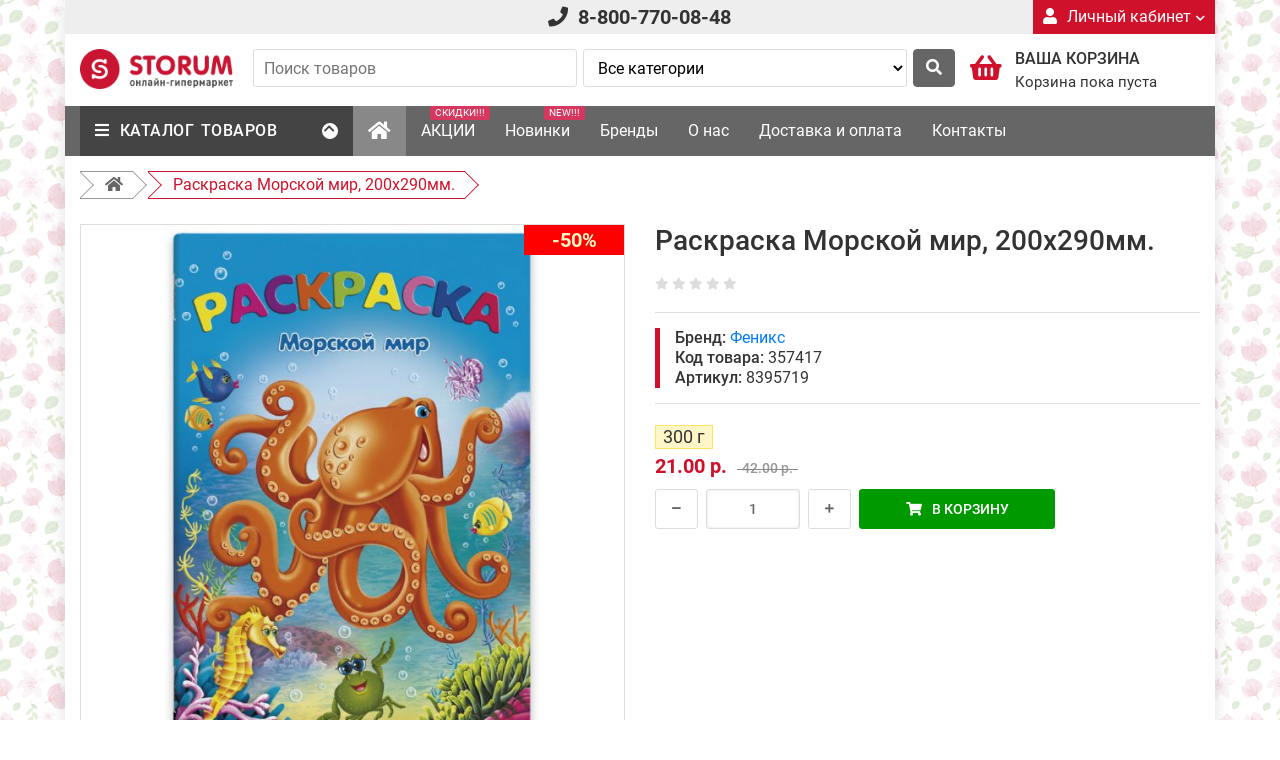

--- FILE ---
content_type: text/html; charset=utf-8
request_url: https://storum.ru/catalog/357417
body_size: 18510
content:
<!DOCTYPE html>
<html lang="ru" prefix="og: http://ogp.me/ns#">
<head>
    <meta charset="UTF-8">
    <meta name="viewport" content="width=device-width, initial-scale=1" />
    <title>Раскраска Морской мир, 200х290мм. - купить с доставкой в Ростове-на-Дону - STORUM</title>
    <base href="https://storum.ru/" />
            <meta name="description" content="Раскраска Морской мир, 200х290мм. в онлайн-гипермаркете «STORUM» с бесплатной доставкой по Ростову-на-Дону, Аксаю, Батайску" />
            
    <meta property="og:type" content="product" /><meta property="og:url" content="https://storum.ru/catalog/357417" /><meta property="og:title" content="Раскраска Морской мир, 200х290мм. - купить с доставкой в Ростове-на-Дону - STORUM" /><meta property="og:description" content="Раскраска Морской мир, 200х290мм. в онлайн-гипермаркете «STORUM» с бесплатной доставкой по Ростову-на-Дону, Аксаю, Батайску" /><meta property="og:image" content="https://storum.ru/image/products/357417.jpeg" />    
    <!-- [НАЧАЛО] Общие для всех страниц стили. -->
    <link type="text/css" rel="stylesheet" href="/catalog/view/theme/storum_3/stylesheet/bootstrap.custom.min.css?v=1555500000" />
    <link type="text/css" rel="stylesheet" href="/catalog/view/theme/storum_3/fontawesome-free-5.7.1/css/all.min.css?v=1555500000" />
    <!--script src="https://kit.fontawesome.com/16ddb1bc44.js" crossorigin="anonymous" defer></script-->
    <link type="text/css" rel="stylesheet" href="/catalog/view/theme/storum_3/stylesheet/common.min.css?v=1731328865" />
    
    <link type="text/css" rel="stylesheet" href="/catalog/view/theme/storum_3/stylesheet/common-desktop-extra.min.css?v=1624344070" />
    <!-- [КОНЕЦ] Общие для всех страниц стили. -->
    
    <!-- [НАЧАЛО] Стили для этой страницы. -->
            <link type="text/css" rel="stylesheet" href="/catalog/view/theme/storum_3/stylesheet/simple-slider.min.css?v=1608111108" media="screen" />
            <link type="text/css" rel="stylesheet" href="/catalog/view/theme/storum_3/stylesheet/simple-tabs.min.css?v=1555500000" media="screen" />
            <link type="text/css" rel="stylesheet" href="/catalog/view/theme/storum_3/stylesheet/product/product.min.css?v=1611556878" media="screen" />
            <link type="text/css" rel="stylesheet" href="/catalog/view/theme/storum_3/stylesheet/product-item.min.css?v=1589802969" media="screen" />
            <link type="text/css" rel="stylesheet" href="/catalog/view/theme/storum_3/stylesheet/extension/module/products_slider.min.css?v=1608885609" media="screen" />
            <link type="text/css" rel="stylesheet" href="/catalog/view/theme/storum_3/stylesheet/common/search.min.css?v=1592292789" media="screen" />
            <link type="text/css" rel="stylesheet" href="/catalog/view/theme/storum_3/stylesheet/my-accordion.min.css?v=1555500000" media="screen" />
            <link type="text/css" rel="stylesheet" href="/catalog/view/theme/storum_3/stylesheet/common/cart.min.css?v=1623308613" media="screen" />
            <link type="text/css" rel="stylesheet" href="/catalog/view/theme/storum_3/stylesheet/extension/module/vertical_menu.min.css?v=1555500000" media="screen" />
            <link type="text/css" rel="stylesheet" href="/catalog/view/theme/storum_3/stylesheet/extension/module/main_menu.min.css?v=1592480622" media="screen" />
        <!-- [КОНЕЦ] Стили для этой страницы. -->
    
    <link rel="canonical" href="https://storum.ru/catalog/357417" /><link rel="icon" href="https://storum.ru/favicon.png" /><link rel="icon" href="https://storum.ru/favicon.svg" type="image/svg+xml" />    
    <!-- [НАЧАЛО] Общие для всех страниц скрипты. -->
    <script type="text/javascript">
        window._BASE_URL = 'https://storum.ru/';
        
        // Структура для обмена данными между разными модулями, а также для глобального хранения данных.
        window._PAGE_DATA = {
            'csrf_token': 'U6NTGS6GBrXDMwh6sPUIEEPReGqrf7c5',
            'site_version': 'desktop'
        };
        
        // Для Электронной коммерции Яндекс-метрики.
        window.dataLayer = [];
    </script>
    <script type="text/javascript" src="/catalog/view/theme/storum_3/javascript/jquery-2.1.4.min.js?v=1555500000" defer></script>
    <script type="text/javascript" src="/catalog/view/theme/storum_3/javascript/common.min.js?v=1641887978" defer></script>
    
    <script type="text/javascript" src="/catalog/view/theme/storum_3/javascript/common-desktop-extra.min.js?v=1555500000" defer></script>
    <!-- [КОНЕЦ] Общие для всех страниц скрипты. -->
    
    <!-- [НАЧАЛО] Скрипты для этой страницы. -->
            <script type="text/javascript" src="/catalog/view/theme/storum_3/javascript/jquery.mobile.vmouse.min.js?v=1555500000" defer></script>
            <script type="text/javascript" src="/catalog/view/theme/storum_3/javascript/simple-slider.min.js?v=1608111108" defer></script>
            <script type="text/javascript" src="/catalog/view/theme/storum_3/javascript/simple-tabs.min.js?v=1555500000" defer></script>
            <script type="text/javascript" src="/catalog/view/theme/storum_3/javascript/product/product.min.js?v=1611556878" defer></script>
            <script type="text/javascript" src="/catalog/view/theme/storum_3/javascript/extension/module/products_slider.min.js?v=1608885609" defer></script>
            <script type="text/javascript" src="/catalog/view/theme/storum_3/javascript/my-accordion.min.js?v=1555500000" defer></script>
            <script type="text/javascript" src="/catalog/view/theme/storum_3/javascript/common/cart.min.js?v=1601536721" defer></script>
            <script type="text/javascript" src="/catalog/view/theme/storum_3/javascript/extension/module/vertical_menu.min.js?v=1555500000" defer></script>
            <script type="text/javascript" src="/catalog/view/theme/storum_3/javascript/extension/module/main_menu.min.js?v=1592480623" defer></script>
        <!-- [КОНЕЦ] Скрипты для этой страницы. -->
    
        
            <!-- Google Tag Manager -->
        <script>(function(w,d,s,l,i){w[l]=w[l]||[];w[l].push({'gtm.start':
        new Date().getTime(),event:'gtm.js'});var f=d.getElementsByTagName(s)[0],
        j=d.createElement(s),dl=l!='dataLayer'?'&l='+l:'';j.async=true;j.src=
        'https://www.googletagmanager.com/gtm.js?id='+i+dl;f.parentNode.insertBefore(j,f);
        })(window,document,'script','dataLayer','GTM-KKTTLCW');</script>
        <!-- End Google Tag Manager -->
    </head>
<body data-region-id="1">
            <!-- Google Tag Manager (noscript) -->
        <noscript><iframe src="https://www.googletagmanager.com/ns.html?id=GTM-KKTTLCW"
        height="0" width="0" style="display:none;visibility:hidden"></iframe></noscript>
        <!-- End Google Tag Manager (noscript) -->
        
    <div id="global-container" class="container">
        <div id="global-page-wrapper">
            <header id="header">
                <section id="block-header-top" class="clearfix">
                    <div class="row">
                        <div class="col-12 col-md-4">
                                                    </div>
                        <div class="col-6 col-md-4">
                            <div class="for-telephone">
                                <span class="fa fa-phone mr-10"></span><a href="tel:88007700848" class="cl-inh">8-800-770-08-48</a>
                            </div>
                        </div>
                        <div class="col-6 col-md-4">
                            <div class="account-dropdown">
                                <a href="https://storum.ru/index.php?route=account/login" class="main-link">
                                    <span class="fa fa-user mr-10"></span>Личный кабинет<span class="fa fa-chevron-down"></span>
                                </a>
                                <nav class="sub-menu">
                                    <ul>
                                                                                    <li><a href="https://storum.ru/index.php?route=account/login">Вход</a></li>
                                                                                    <li><a href="https://storum.ru/index.php?route=account/register">Регистрация</a></li>
                                                                            </ul>
                                </nav>
                            </div>
                        </div>
                    </div>
                </section>
                
                <section id="block-header-middle">
                    <div class="container">
                        <div id="block-header-middle-inner" class="clearfix bg-white">
                            <div class="logo-and-search-wrapper clearfix">
                                <div class="for-logo">
                                    <a href="https://storum.ru/" class="d-inline-block"><img src="https://storum.ru/image/catalog/logo_storum_rect_1.png" alt="STORUM"></a>
                                </div>
                                
                                <div class="for-search">
                                    <div class="module-site-search clearfix">
    <form action="https://storum.ru/index.php" method="get" enctype="application/x-www-form-urlencoded">
        <input type="hidden" name="route" value="product/search" />
        <button type="submit" class="button-search btn btn-storum-secondary"><span class="fa fa-search"></span></button>
        <div class="inputs clearfix">
            <div class="for-input-query">
                <input type="text" name="query" value="" class="input-query common-input w-100" placeholder="Поиск товаров" />
            </div>
            <div class="for-input-category">
                <select name="category_id" class="input-category common-input w-100" autocomplete="off">
                    <option value="0" selected>Все категории</option><option value="948">Здоровое питание, экологичные товары</option><option value="1108">&nbsp;&nbsp;&nbsp;&nbsp;Вегетарианские продукты</option><option value="1116">&nbsp;&nbsp;&nbsp;&nbsp;&nbsp;&nbsp;&nbsp;&nbsp;Бульоны, приправы, специи</option><option value="1117">&nbsp;&nbsp;&nbsp;&nbsp;&nbsp;&nbsp;&nbsp;&nbsp;Заправки, соусы</option><option value="1118">&nbsp;&nbsp;&nbsp;&nbsp;&nbsp;&nbsp;&nbsp;&nbsp;Ингредиенты для выпечки</option><option value="1121">&nbsp;&nbsp;&nbsp;&nbsp;&nbsp;&nbsp;&nbsp;&nbsp;Крупы</option><option value="1122">&nbsp;&nbsp;&nbsp;&nbsp;&nbsp;&nbsp;&nbsp;&nbsp;Завтраки, хлопья, мюсли, отруби</option><option value="1126">&nbsp;&nbsp;&nbsp;&nbsp;&nbsp;&nbsp;&nbsp;&nbsp;Продукты быстрого приготовления Доширак, Магги, Роллтон</option><option value="1127">&nbsp;&nbsp;&nbsp;&nbsp;&nbsp;&nbsp;&nbsp;&nbsp;Овощные и грибные консервы</option><option value="1128">&nbsp;&nbsp;&nbsp;&nbsp;&nbsp;&nbsp;&nbsp;&nbsp;Плодово - ягодные консервы</option><option value="1129">&nbsp;&nbsp;&nbsp;&nbsp;&nbsp;&nbsp;&nbsp;&nbsp;Кондитерские изделия</option><option value="1143">&nbsp;&nbsp;&nbsp;&nbsp;Гипоаллергенные продукты</option><option value="1144">&nbsp;&nbsp;&nbsp;&nbsp;&nbsp;&nbsp;&nbsp;&nbsp;Крупы</option><option value="1156">&nbsp;&nbsp;&nbsp;&nbsp;Продукты без сахара</option><option value="1165">&nbsp;&nbsp;&nbsp;&nbsp;&nbsp;&nbsp;&nbsp;&nbsp;Крупы</option><option value="1172">&nbsp;&nbsp;&nbsp;&nbsp;Диетические продукты</option><option value="1180">&nbsp;&nbsp;&nbsp;&nbsp;&nbsp;&nbsp;&nbsp;&nbsp;Завтраки, хлопья, мюсли, отруби</option><option value="1183">&nbsp;&nbsp;&nbsp;&nbsp;&nbsp;&nbsp;&nbsp;&nbsp;Крупы</option><option value="1185">&nbsp;&nbsp;&nbsp;&nbsp;&nbsp;&nbsp;&nbsp;&nbsp;Бульоны, приправы, специи</option><option value="1186">&nbsp;&nbsp;&nbsp;&nbsp;&nbsp;&nbsp;&nbsp;&nbsp;Заправки, соусы, томатная паста, горчица</option><option value="1187">&nbsp;&nbsp;&nbsp;&nbsp;&nbsp;&nbsp;&nbsp;&nbsp;Овощные и грибные консервы</option><option value="1188">&nbsp;&nbsp;&nbsp;&nbsp;&nbsp;&nbsp;&nbsp;&nbsp;Плодово - ягодные консервы</option><option value="1198">&nbsp;&nbsp;&nbsp;&nbsp;&nbsp;&nbsp;&nbsp;&nbsp;Птица и разделка из мяса птицы</option><option value="1202">&nbsp;&nbsp;&nbsp;&nbsp;Суперфуд</option><option value="1210">&nbsp;&nbsp;&nbsp;&nbsp;&nbsp;&nbsp;&nbsp;&nbsp;Плодово - ягодные консервы</option><option value="1216">&nbsp;&nbsp;&nbsp;&nbsp;Постные продукты</option><option value="1218">&nbsp;&nbsp;&nbsp;&nbsp;&nbsp;&nbsp;&nbsp;&nbsp;Овощные и грибные консервы</option><option value="1220">&nbsp;&nbsp;&nbsp;&nbsp;&nbsp;&nbsp;&nbsp;&nbsp;Крупы</option><option value="1223">&nbsp;&nbsp;&nbsp;&nbsp;&nbsp;&nbsp;&nbsp;&nbsp;Плодово - ягодные консервы</option><option value="1232">&nbsp;&nbsp;&nbsp;&nbsp;&nbsp;&nbsp;&nbsp;&nbsp;Бульоны, приправы, специи</option><option value="1242">&nbsp;&nbsp;&nbsp;&nbsp;Натуральные продукты</option><option value="1247">&nbsp;&nbsp;&nbsp;&nbsp;&nbsp;&nbsp;&nbsp;&nbsp;Крупы</option><option value="1252">&nbsp;&nbsp;&nbsp;&nbsp;&nbsp;&nbsp;&nbsp;&nbsp;Завтраки, хлопья, мюсли, отруби</option><option value="1258">&nbsp;&nbsp;&nbsp;&nbsp;&nbsp;&nbsp;&nbsp;&nbsp;Бульоны, приправы, специи</option><option value="998">Канцелярские товары</option><option value="1001">&nbsp;&nbsp;&nbsp;&nbsp;Тетради, ежедневники, блокноты</option><option value="1002">&nbsp;&nbsp;&nbsp;&nbsp;Развивающие книжки, игры, раскраски</option><option value="1003">&nbsp;&nbsp;&nbsp;&nbsp;Товары для творчества</option><option value="1004">&nbsp;&nbsp;&nbsp;&nbsp;Школьные принадлежности</option><option value="1005">&nbsp;&nbsp;&nbsp;&nbsp;Канцелярские наборы, ручки, цветные карандаши</option><option value="1081">&nbsp;&nbsp;&nbsp;&nbsp;Открытки</option><option value="1082">&nbsp;&nbsp;&nbsp;&nbsp;&nbsp;&nbsp;&nbsp;&nbsp;14 февраля</option><option value="1083">&nbsp;&nbsp;&nbsp;&nbsp;&nbsp;&nbsp;&nbsp;&nbsp;23 февраля</option><option value="1084">&nbsp;&nbsp;&nbsp;&nbsp;&nbsp;&nbsp;&nbsp;&nbsp;8 Марта</option><option value="1085">&nbsp;&nbsp;&nbsp;&nbsp;&nbsp;&nbsp;&nbsp;&nbsp;Бабушке</option><option value="1086">&nbsp;&nbsp;&nbsp;&nbsp;&nbsp;&nbsp;&nbsp;&nbsp;День Рождения</option><option value="1087">&nbsp;&nbsp;&nbsp;&nbsp;&nbsp;&nbsp;&nbsp;&nbsp;Конверты для денег</option><option value="1088">&nbsp;&nbsp;&nbsp;&nbsp;&nbsp;&nbsp;&nbsp;&nbsp;Маме</option><option value="1089">&nbsp;&nbsp;&nbsp;&nbsp;&nbsp;&nbsp;&nbsp;&nbsp;Папе</option><option value="1090">&nbsp;&nbsp;&nbsp;&nbsp;&nbsp;&nbsp;&nbsp;&nbsp;Универсальные</option><option value="1886">&nbsp;&nbsp;&nbsp;&nbsp;&nbsp;&nbsp;&nbsp;&nbsp;Новый Год</option><option value="811">НОВИНКИ</option><option value="91">Молочные продукты</option><option value="94">&nbsp;&nbsp;&nbsp;&nbsp;Йогурты</option><option value="103">&nbsp;&nbsp;&nbsp;&nbsp;Сыры</option><option value="106">&nbsp;&nbsp;&nbsp;&nbsp;Сыры плавленные</option><option value="123">Мясо, птица и разделка из мяса птицы</option><option value="310">&nbsp;&nbsp;&nbsp;&nbsp;Замороженная птица и разделка из мяса птицы</option><option value="113">Колбасные изделия</option><option value="114">&nbsp;&nbsp;&nbsp;&nbsp;Ветчины и ветчинные колбасы</option><option value="115">&nbsp;&nbsp;&nbsp;&nbsp;Вареные колбасы</option><option value="116">&nbsp;&nbsp;&nbsp;&nbsp;Полукопченые колбасы</option><option value="117">&nbsp;&nbsp;&nbsp;&nbsp;Варено-копченые колбасы</option><option value="118">&nbsp;&nbsp;&nbsp;&nbsp;Сырокопченые, сыровяленые колбасы</option><option value="119">&nbsp;&nbsp;&nbsp;&nbsp;Деликатесы</option><option value="121">&nbsp;&nbsp;&nbsp;&nbsp;Сосиски, сардельки</option><option value="122">&nbsp;&nbsp;&nbsp;&nbsp;Ливерные колбасы, паштеты, зельц</option><option value="620">&nbsp;&nbsp;&nbsp;&nbsp;Бекон, сало, шпик</option><option value="129">Рыба, икра, морепродукты</option><option value="135">&nbsp;&nbsp;&nbsp;&nbsp;Рыбные пресервы</option><option value="139">&nbsp;&nbsp;&nbsp;&nbsp;Закуски из морепродуктов, морская капуста</option><option value="207">&nbsp;&nbsp;&nbsp;&nbsp; Икра, масло, паста</option><option value="31">Бакалея</option><option value="318">&nbsp;&nbsp;&nbsp;&nbsp;Хлопья, смесь хлопьев, отруби</option><option value="356">&nbsp;&nbsp;&nbsp;&nbsp;Ингредиенты для выпечки</option><option value="678">&nbsp;&nbsp;&nbsp;&nbsp;Заправки, майонезы, соусы</option><option value="679">&nbsp;&nbsp;&nbsp;&nbsp;&nbsp;&nbsp;&nbsp;&nbsp;Аджика, горчица, кетчупы, хрен</option><option value="680">&nbsp;&nbsp;&nbsp;&nbsp;&nbsp;&nbsp;&nbsp;&nbsp;Майонезы, соусы</option><option value="682">&nbsp;&nbsp;&nbsp;&nbsp;&nbsp;&nbsp;&nbsp;&nbsp;Томатная паста, уксус</option><option value="681">&nbsp;&nbsp;&nbsp;&nbsp;Бульоны, приправы, специи</option><option value="710">&nbsp;&nbsp;&nbsp;&nbsp;Пасхальные наборы</option><option value="2054">&nbsp;&nbsp;&nbsp;&nbsp;Маргарин,спред</option><option value="32">&nbsp;&nbsp;&nbsp;&nbsp;Сухие завтраки, мюсли</option><option value="41">&nbsp;&nbsp;&nbsp;&nbsp;Каши  быстрого приготовления</option><option value="38">&nbsp;&nbsp;&nbsp;&nbsp;Крупы</option><option value="39">&nbsp;&nbsp;&nbsp;&nbsp;Макаронные изделия</option><option value="251">&nbsp;&nbsp;&nbsp;&nbsp;Сахар, соль</option><option value="183">&nbsp;&nbsp;&nbsp;&nbsp;Продукты быстрого приготовления Доширак, Магги, Роллтон</option><option value="23">Консервированные продукты</option><option value="26">&nbsp;&nbsp;&nbsp;&nbsp;Овощные консервы</option><option value="420">&nbsp;&nbsp;&nbsp;&nbsp;&nbsp;&nbsp;&nbsp;&nbsp;Горошек, Кукуруза, Фасоль</option><option value="421">&nbsp;&nbsp;&nbsp;&nbsp;&nbsp;&nbsp;&nbsp;&nbsp;Огурцы, имбирь, помидоры, перец</option><option value="422">&nbsp;&nbsp;&nbsp;&nbsp;&nbsp;&nbsp;&nbsp;&nbsp;Овощные салаты, икра</option><option value="314">&nbsp;&nbsp;&nbsp;&nbsp;Плодово - ягодные консервы</option><option value="233">&nbsp;&nbsp;&nbsp;&nbsp;Мясные консервы</option><option value="63">Кондитерские изделия</option><option value="354">&nbsp;&nbsp;&nbsp;&nbsp;Сладости, игрушки со сладостями, яйца шоколадныe</option><option value="700">&nbsp;&nbsp;&nbsp;&nbsp;Арахисовая, шоколадная паста</option><option value="939">&nbsp;&nbsp;&nbsp;&nbsp;Конфеты драже</option><option value="72">&nbsp;&nbsp;&nbsp;&nbsp;Мармелад, суфле, леденцы, тик-так</option><option value="66">&nbsp;&nbsp;&nbsp;&nbsp;Конфеты фасованные</option><option value="79">&nbsp;&nbsp;&nbsp;&nbsp;Шоколадные батончики</option><option value="78">&nbsp;&nbsp;&nbsp;&nbsp;Шоколадные плитки</option><option value="68">&nbsp;&nbsp;&nbsp;&nbsp;Конфеты  в коробках</option><option value="5">Напитки, кофе, чай</option><option value="669">&nbsp;&nbsp;&nbsp;&nbsp;Горячий шоколад, какао, сливки, цикорий</option><option value="671">&nbsp;&nbsp;&nbsp;&nbsp;Кофе</option><option value="674">&nbsp;&nbsp;&nbsp;&nbsp;&nbsp;&nbsp;&nbsp;&nbsp;Кофе 3 в 1</option><option value="673">&nbsp;&nbsp;&nbsp;&nbsp;&nbsp;&nbsp;&nbsp;&nbsp;Кофе растворимый</option><option value="1319">&nbsp;&nbsp;&nbsp;&nbsp;&nbsp;&nbsp;&nbsp;&nbsp;Кофе для кофе-машин</option><option value="164">Детские товары</option><option value="500">&nbsp;&nbsp;&nbsp;&nbsp;Пюре, паштеты, суп</option><option value="501">&nbsp;&nbsp;&nbsp;&nbsp;&nbsp;&nbsp;&nbsp;&nbsp;Мясные пюре</option><option value="504">&nbsp;&nbsp;&nbsp;&nbsp;&nbsp;&nbsp;&nbsp;&nbsp;Овощные пюре</option><option value="506">&nbsp;&nbsp;&nbsp;&nbsp;&nbsp;&nbsp;&nbsp;&nbsp;Фруктовые пюре</option><option value="577">&nbsp;&nbsp;&nbsp;&nbsp;Детская гигиена и уход</option><option value="579">&nbsp;&nbsp;&nbsp;&nbsp;&nbsp;&nbsp;&nbsp;&nbsp;Косметика и уход за детьми</option><option value="586">&nbsp;&nbsp;&nbsp;&nbsp;&nbsp;&nbsp;&nbsp;&nbsp;Бумажная и ватная продукция</option><option value="588">&nbsp;&nbsp;&nbsp;&nbsp;&nbsp;&nbsp;&nbsp;&nbsp;Уход за зубами</option><option value="697">&nbsp;&nbsp;&nbsp;&nbsp;Специализированное питание Nestle</option><option value="1026">&nbsp;&nbsp;&nbsp;&nbsp;Заменители материнского молока и сухие смеси (0,1,2)</option><option value="165">&nbsp;&nbsp;&nbsp;&nbsp;Заменители материнского молока и сухие смеси (3,4)</option><option value="166">&nbsp;&nbsp;&nbsp;&nbsp;Безмолочные каши</option><option value="167">&nbsp;&nbsp;&nbsp;&nbsp;Молочные каши</option><option value="259">&nbsp;&nbsp;&nbsp;&nbsp;Детское печенье, фруктовые батончики</option><option value="212">Замороженные продукты</option><option value="216">&nbsp;&nbsp;&nbsp;&nbsp;Вареники, голубцы, пельмени, манты, хинкали</option><option value="270">&nbsp;&nbsp;&nbsp;&nbsp;Пицца, гамбургер, тесто, чебуречки</option><option value="321">&nbsp;&nbsp;&nbsp;&nbsp;Полуфабрикаты из мяса птицы</option><option value="683">Товары для дома</option><option value="685">&nbsp;&nbsp;&nbsp;&nbsp;Бытовая химия</option><option value="686">&nbsp;&nbsp;&nbsp;&nbsp;&nbsp;&nbsp;&nbsp;&nbsp;Средства для уборки и уход за домом</option><option value="687">&nbsp;&nbsp;&nbsp;&nbsp;&nbsp;&nbsp;&nbsp;&nbsp;Средства для стирки белья</option><option value="688">&nbsp;&nbsp;&nbsp;&nbsp;&nbsp;&nbsp;&nbsp;&nbsp;Кондиционеры и пятновыводители для белья</option><option value="689">&nbsp;&nbsp;&nbsp;&nbsp;&nbsp;&nbsp;&nbsp;&nbsp;Дезинфицирующие средства</option><option value="695">&nbsp;&nbsp;&nbsp;&nbsp;&nbsp;&nbsp;&nbsp;&nbsp;Средства для мытья посуды и посудомоечных машин</option><option value="690">&nbsp;&nbsp;&nbsp;&nbsp;Уборка дома</option><option value="691">&nbsp;&nbsp;&nbsp;&nbsp;Товары для приготовления продуктов</option><option value="858">&nbsp;&nbsp;&nbsp;&nbsp;Защита от насекомых</option><option value="859">&nbsp;&nbsp;&nbsp;&nbsp;Уход за одеждой</option><option value="914">&nbsp;&nbsp;&nbsp;&nbsp;Посуда</option><option value="915">&nbsp;&nbsp;&nbsp;&nbsp;&nbsp;&nbsp;&nbsp;&nbsp;Одноразовая посуда</option><option value="916">&nbsp;&nbsp;&nbsp;&nbsp;&nbsp;&nbsp;&nbsp;&nbsp;Хранение продуктов</option><option value="779">Специализированное питание Nestle</option><option value="228">Косметика и гигиена</option><option value="229">&nbsp;&nbsp;&nbsp;&nbsp;Бумажные изделия</option><option value="1320">&nbsp;&nbsp;&nbsp;&nbsp;&nbsp;&nbsp;&nbsp;&nbsp;Салфетки</option><option value="230">&nbsp;&nbsp;&nbsp;&nbsp;Гигиенические принадлежности</option><option value="231">&nbsp;&nbsp;&nbsp;&nbsp;Уход за волосами</option><option value="262">&nbsp;&nbsp;&nbsp;&nbsp;Уход за зубами и полостью рта</option><option value="303">&nbsp;&nbsp;&nbsp;&nbsp;Влажные салфетки и ватные изделия</option><option value="311">&nbsp;&nbsp;&nbsp;&nbsp;Средства для и после бритья</option><option value="348">&nbsp;&nbsp;&nbsp;&nbsp;Уход за кожей</option><option value="408">&nbsp;&nbsp;&nbsp;&nbsp;&nbsp;&nbsp;&nbsp;&nbsp;Уход за кожей лица</option><option value="409">&nbsp;&nbsp;&nbsp;&nbsp;&nbsp;&nbsp;&nbsp;&nbsp;Уход за кожей рук и ногтей</option><option value="426">&nbsp;&nbsp;&nbsp;&nbsp;&nbsp;&nbsp;&nbsp;&nbsp;Уход за кожей тела</option><option value="352">&nbsp;&nbsp;&nbsp;&nbsp;Дезодоранты</option><option value="405">&nbsp;&nbsp;&nbsp;&nbsp;Гели для душа</option><option value="406">&nbsp;&nbsp;&nbsp;&nbsp;Жидкое и твердое мыло</option><option value="411">&nbsp;&nbsp;&nbsp;&nbsp;Принадлежности для ванны</option><option value="185">Зоомагазин</option><option value="470">&nbsp;&nbsp;&nbsp;&nbsp;Дезинфицирующие средства</option><option value="1342">&nbsp;&nbsp;&nbsp;&nbsp;Гигиена и уход</option><option value="1344">&nbsp;&nbsp;&nbsp;&nbsp;Ошейники, игрушки</option><option value="1345">&nbsp;&nbsp;&nbsp;&nbsp;ВетАптека</option><option value="201">&nbsp;&nbsp;&nbsp;&nbsp;Вет.диета для кошек</option><option value="202">&nbsp;&nbsp;&nbsp;&nbsp;Вет.диета для собак</option><option value="200">&nbsp;&nbsp;&nbsp;&nbsp;Корма для котят и щенков</option><option value="373">&nbsp;&nbsp;&nbsp;&nbsp;&nbsp;&nbsp;&nbsp;&nbsp;Корма для котят</option><option value="374">&nbsp;&nbsp;&nbsp;&nbsp;&nbsp;&nbsp;&nbsp;&nbsp;Корма для щенков</option><option value="187">&nbsp;&nbsp;&nbsp;&nbsp;Влажный корм для кошек</option><option value="366">&nbsp;&nbsp;&nbsp;&nbsp;&nbsp;&nbsp;&nbsp;&nbsp;Felix</option><option value="367">&nbsp;&nbsp;&nbsp;&nbsp;&nbsp;&nbsp;&nbsp;&nbsp;Gourmet</option><option value="368">&nbsp;&nbsp;&nbsp;&nbsp;&nbsp;&nbsp;&nbsp;&nbsp;ProPlan</option><option value="372">&nbsp;&nbsp;&nbsp;&nbsp;&nbsp;&nbsp;&nbsp;&nbsp;Darling</option><option value="913">&nbsp;&nbsp;&nbsp;&nbsp;&nbsp;&nbsp;&nbsp;&nbsp;One</option><option value="195">&nbsp;&nbsp;&nbsp;&nbsp;Влажный корм для собак</option><option value="369">&nbsp;&nbsp;&nbsp;&nbsp;&nbsp;&nbsp;&nbsp;&nbsp;One</option><option value="370">&nbsp;&nbsp;&nbsp;&nbsp;&nbsp;&nbsp;&nbsp;&nbsp;Darling</option><option value="890">&nbsp;&nbsp;&nbsp;&nbsp;&nbsp;&nbsp;&nbsp;&nbsp;ProPlan</option><option value="186">&nbsp;&nbsp;&nbsp;&nbsp;Сухой корм для кошек</option><option value="376">&nbsp;&nbsp;&nbsp;&nbsp;&nbsp;&nbsp;&nbsp;&nbsp;Darling</option><option value="377">&nbsp;&nbsp;&nbsp;&nbsp;&nbsp;&nbsp;&nbsp;&nbsp;ProPlan</option><option value="378">&nbsp;&nbsp;&nbsp;&nbsp;&nbsp;&nbsp;&nbsp;&nbsp;One</option><option value="495">&nbsp;&nbsp;&nbsp;&nbsp;&nbsp;&nbsp;&nbsp;&nbsp;Felix</option><option value="194">&nbsp;&nbsp;&nbsp;&nbsp;Сухой корм для собак</option><option value="381">&nbsp;&nbsp;&nbsp;&nbsp;&nbsp;&nbsp;&nbsp;&nbsp;ProPlan</option><option value="382">&nbsp;&nbsp;&nbsp;&nbsp;&nbsp;&nbsp;&nbsp;&nbsp;Darling</option><option value="383">&nbsp;&nbsp;&nbsp;&nbsp;&nbsp;&nbsp;&nbsp;&nbsp;One</option><option value="866">Текстиль</option><option value="1575">&nbsp;&nbsp;&nbsp;&nbsp;Шопперы</option><option value="1045">Уход за обувью</option><option value="904">Товары для праздников</option><option value="905">&nbsp;&nbsp;&nbsp;&nbsp;Подарочная упаковка</option><option value="908">&nbsp;&nbsp;&nbsp;&nbsp;Идея для подарка</option><option value="1062">&nbsp;&nbsp;&nbsp;&nbsp;&nbsp;&nbsp;&nbsp;&nbsp;Для нее</option><option value="1063">&nbsp;&nbsp;&nbsp;&nbsp;&nbsp;&nbsp;&nbsp;&nbsp;Для него</option><option value="1064">&nbsp;&nbsp;&nbsp;&nbsp;&nbsp;&nbsp;&nbsp;&nbsp;Детям</option><option value="1059">&nbsp;&nbsp;&nbsp;&nbsp;Открытки</option><option value="1065">&nbsp;&nbsp;&nbsp;&nbsp;&nbsp;&nbsp;&nbsp;&nbsp;23 февраля</option><option value="1066">&nbsp;&nbsp;&nbsp;&nbsp;&nbsp;&nbsp;&nbsp;&nbsp;8 Марта</option><option value="1067">&nbsp;&nbsp;&nbsp;&nbsp;&nbsp;&nbsp;&nbsp;&nbsp;День Рождения</option><option value="1075">&nbsp;&nbsp;&nbsp;&nbsp;&nbsp;&nbsp;&nbsp;&nbsp;14 февраля</option><option value="1076">&nbsp;&nbsp;&nbsp;&nbsp;&nbsp;&nbsp;&nbsp;&nbsp;Конверты для денег</option><option value="1077">&nbsp;&nbsp;&nbsp;&nbsp;&nbsp;&nbsp;&nbsp;&nbsp;Бабушке</option><option value="1078">&nbsp;&nbsp;&nbsp;&nbsp;&nbsp;&nbsp;&nbsp;&nbsp;Маме</option><option value="1079">&nbsp;&nbsp;&nbsp;&nbsp;&nbsp;&nbsp;&nbsp;&nbsp;Папе</option><option value="1080">&nbsp;&nbsp;&nbsp;&nbsp;&nbsp;&nbsp;&nbsp;&nbsp;Универсальные</option><option value="1439">&nbsp;&nbsp;&nbsp;&nbsp;&nbsp;&nbsp;&nbsp;&nbsp;Новогодние</option><option value="1060">&nbsp;&nbsp;&nbsp;&nbsp;Посуда и салфетки</option><option value="897">Автотовары</option><option value="898">&nbsp;&nbsp;&nbsp;&nbsp;Уход за автомобилем</option><option value="900">&nbsp;&nbsp;&nbsp;&nbsp;Автохимия</option><option value="846">Аптека</option><option value="848">&nbsp;&nbsp;&nbsp;&nbsp;Косметические средства и масла</option><option value="920">Отдых и пикник</option><option value="1068">&nbsp;&nbsp;&nbsp;&nbsp;Посуда и салфетки</option><option value="1069">&nbsp;&nbsp;&nbsp;&nbsp;Пакеты для мусора</option><option value="1576">&nbsp;&nbsp;&nbsp;&nbsp;Шопперы</option><option value="1316">&nbsp;&nbsp;&nbsp;&nbsp;Защита от насекомых</option>                </select>
            </div>
            <input type="hidden" name="sort" value="default" />
        </div>
    </form>
</div>
                                </div>
                            </div>
                            
                            <div class="for-cart clearfix">
                                <div class="module-cart">
    <div class="overview-info clearfix">
        <div class="for-icon">
            <span class="fa fa-shopping-basket"></span>
        </div>
        <div class="for-text">
            <p class="module-cart-heading">Ваша корзина</p>
            <p class="overview-text">Корзина пока пуста</p>
        </div>
    </div>
    <div class="block-details">
        <div class="details-content">
            <div class="text-empty"><span class="fa fa-info-circle mr-10"></span>Ваша корзина пуста!</div>
            
            <div class="bonus-card-warning mb-15" style="display: none;">
                <span class="fa fa-exclamation-circle mr-10"></span><a href="https://storum.ru/index.php?route=account/login">Авторизуйтесь</a> или&nbsp;<a href="https://storum.ru/index.php?route=account/register">зарегистрируйтесь</a>, чтобы приобрести бонусную карту, или&nbsp;удалите её из&nbsp;корзины.
            </div>
            
            <table class="totals" style="display: none;">
                <tbody>
                                    </tbody>
            </table>
            
            <div class="my-accordion accordion-features" style="display: none;">
                <div class="my-accordion-panel">
                    <div class="my-accordion-panel-heading">
                        Использовать <span class="nowrap">промо-код<span class="fa fa-caret-down ml-10"></span></span>
                    </div>
                    <div class="my-accordion-panel-body">
                        <div class="mb-10"><input type="text" id="module-cart--input-coupon" value="" class="common-input w-100" placeholder="Промо-код" autocomplete="off" /></div>
                                                    <div class="mb-10 small-text">Чтобы воспользоваться промо-кодом, <a href="https://storum.ru/index.php?route=account/login">зарегистрируйтесь на&nbsp;сайте</a>.</div>
                                                <div id="module-cart--coupon-status" class="mb-10 small-text" style="display: none;"></div>
                        <a id="module-cart--button-apply-coupon" class="btn btn-storum-secondary">Применить</a>
                        <a id="module-cart--button-cancel-coupon" class="btn btn-storum-white" style="display: none;">Отменить</a>
                    </div>
                </div>
                
                            </div>
            
            <div class="main-buttons clearfix" style="display: none;">
                <a href="https://storum.ru/index.php?route=checkout/cart" class="btn btn-storum-secondary float-left"><span class="fa fa-shopping-basket mr-10"></span>Открыть корзину</a>
                <a href="https://storum.ru/index.php?route=checkout/checkout" class="btn btn-storum-green float-right"><span class="fa fa-share mr-10"></span>Оформить заказ</a>
            </div>
            
            <table class="products" style="display: none;">
                <tbody>
                                    </tbody>
            </table>
        </div>
    </div>
</div>
                            </div>
                        </div>
                    </div>
                </section>
                <div id="block-header-middle-placeholder"></div>
                
                <section id="block-header-menu">
                    <div class="row no-gutters">
                        <div class="col-12 col-sm-6 col-md-4 col-xl-3">
                            <div style="padding-left: 15px;">
                                <div class="module-vertical-category-menu">
    <div class="menu-header clearfix">
        <div class="container">
            <div class="for-chevron float-right"><span class="chevron-wrapper"><span class="fa fa-chevron-up"></span></span></div>
            <div class="for-title"><span class="fa fa-bars mr-10"></span>КАТАЛОГ ТОВАРОВ</div>
        </div>
    </div>
    <div class="menu-body" style="display: none;">
                    <div class="menu-item">
                <a href="https://storum.ru/catalog/zdorovoe-pitanie-ekologichnye-tovary" class="menu-link">
                    <div class="d-table">
                        <div class="d-table-cell for-icon">
                                                            <img class="default delayed-loading" data-real-src="https://storum.ru/image/categories_icons/948.png" src="[data-uri]" alt="Здоровое питание, экологичные товары">
                                <img class="white delayed-loading" data-real-src="https://storum.ru/image/categories_icons/948-white.png" src="[data-uri]" alt="Здоровое питание, экологичные товары">
                                                    </div>
                        <div class="d-table-cell for-text">Здоровое питание, экологичные товары</div>
                    </div>
                </a>
                                    <div class="submenu">
                                                    <div class="submenu-item">
                                <a href="https://storum.ru/catalog/zdorovoe-pitanie-ekologichnye-tovary/vegeterianskie-produkty" class="submenu-link">Вегетарианские продукты</a>
                            </div>
                                                    <div class="submenu-item">
                                <a href="https://storum.ru/catalog/zdorovoe-pitanie-ekologichnye-tovary/gippoalergennye-produkty" class="submenu-link">Гипоаллергенные продукты</a>
                            </div>
                                                    <div class="submenu-item">
                                <a href="https://storum.ru/catalog/zdorovoe-pitanie-ekologichnye-tovary/produkty-bez-sakhara" class="submenu-link">Продукты без сахара</a>
                            </div>
                                                    <div class="submenu-item">
                                <a href="https://storum.ru/catalog/zdorovoe-pitanie-ekologichnye-tovary/dieticheskie-produkty-1" class="submenu-link">Диетические продукты</a>
                            </div>
                                                    <div class="submenu-item">
                                <a href="https://storum.ru/catalog/zdorovoe-pitanie-ekologichnye-tovary/superfud" class="submenu-link">Суперфуд</a>
                            </div>
                                                    <div class="submenu-item">
                                <a href="https://storum.ru/catalog/zdorovoe-pitanie-ekologichnye-tovary/postnye-produkty" class="submenu-link">Постные продукты</a>
                            </div>
                                                    <div class="submenu-item">
                                <a href="https://storum.ru/catalog/zdorovoe-pitanie-ekologichnye-tovary/naturalnye-produkty" class="submenu-link">Натуральные продукты</a>
                            </div>
                                            </div>
                            </div>
                    <div class="menu-item">
                <a href="https://storum.ru/catalog/kantselyarskie-tovary" class="menu-link">
                    <div class="d-table">
                        <div class="d-table-cell for-icon">
                                                            <img class="default delayed-loading" data-real-src="https://storum.ru/image/categories_icons/998.png" src="[data-uri]" alt="Канцелярские товары">
                                <img class="white delayed-loading" data-real-src="https://storum.ru/image/categories_icons/998-white.png" src="[data-uri]" alt="Канцелярские товары">
                                                    </div>
                        <div class="d-table-cell for-text">Канцелярские товары</div>
                    </div>
                </a>
                                    <div class="submenu">
                                                    <div class="submenu-item">
                                <a href="https://storum.ru/catalog/kantselyarskie-tovary/tetradi-ezhednevniki-bloknoty" class="submenu-link">Тетради, ежедневники, блокноты</a>
                            </div>
                                                    <div class="submenu-item">
                                <a href="https://storum.ru/catalog/kantselyarskie-tovary/razvivayuschie-knizhki-igry-raskraski" class="submenu-link">Развивающие книжки, игры, раскраски</a>
                            </div>
                                                    <div class="submenu-item">
                                <a href="https://storum.ru/catalog/kantselyarskie-tovary/tovary-dlya-tvorchestva" class="submenu-link">Товары для творчества</a>
                            </div>
                                                    <div class="submenu-item">
                                <a href="https://storum.ru/catalog/kantselyarskie-tovary/shkolnye-prinadlezhnosti" class="submenu-link">Школьные принадлежности</a>
                            </div>
                                                    <div class="submenu-item">
                                <a href="https://storum.ru/catalog/kantselyarskie-tovary/kantselyarskie-nabory-tsvetnye-karandashi" class="submenu-link">Канцелярские наборы, ручки, цветные карандаши</a>
                            </div>
                                                    <div class="submenu-item">
                                <a href="https://storum.ru/catalog/kantselyarskie-tovary/otkrytki-1" class="submenu-link">Открытки</a>
                            </div>
                                            </div>
                            </div>
                    <div class="menu-item">
                <a href="https://storum.ru/catalog/novinki" class="menu-link">
                    <div class="d-table">
                        <div class="d-table-cell for-icon">
                                                            <img class="default delayed-loading" data-real-src="https://storum.ru/image/categories_icons/811.png" src="[data-uri]" alt="НОВИНКИ">
                                <img class="white delayed-loading" data-real-src="https://storum.ru/image/categories_icons/811-white.png" src="[data-uri]" alt="НОВИНКИ">
                                                    </div>
                        <div class="d-table-cell for-text">НОВИНКИ</div>
                    </div>
                </a>
                            </div>
                    <div class="menu-item">
                <a href="https://storum.ru/catalog/molochnye-produkty" class="menu-link">
                    <div class="d-table">
                        <div class="d-table-cell for-icon">
                                                            <img class="default delayed-loading" data-real-src="https://storum.ru/image/categories_icons/91.png" src="[data-uri]" alt="Молочные продукты">
                                <img class="white delayed-loading" data-real-src="https://storum.ru/image/categories_icons/91-white.png" src="[data-uri]" alt="Молочные продукты">
                                                    </div>
                        <div class="d-table-cell for-text">Молочные продукты</div>
                    </div>
                </a>
                                    <div class="submenu">
                                                    <div class="submenu-item">
                                <a href="https://storum.ru/catalog/molochnye-produkty/yogurty" class="submenu-link">Йогурты</a>
                            </div>
                                                    <div class="submenu-item">
                                <a href="https://storum.ru/catalog/molochnye-produkty/syry" class="submenu-link">Сыры</a>
                            </div>
                                                    <div class="submenu-item">
                                <a href="https://storum.ru/catalog/molochnye-produkty/syry-plavlennye" class="submenu-link">Сыры плавленные</a>
                            </div>
                                            </div>
                            </div>
                    <div class="menu-item">
                <a href="https://storum.ru/catalog/myaso-ptitsa-i-razdelka-iz-myasa-ptitsy" class="menu-link">
                    <div class="d-table">
                        <div class="d-table-cell for-icon">
                                                            <img class="default delayed-loading" data-real-src="https://storum.ru/image/categories_icons/123.png" src="[data-uri]" alt="Мясо, птица и разделка из мяса птицы">
                                <img class="white delayed-loading" data-real-src="https://storum.ru/image/categories_icons/123-white.png" src="[data-uri]" alt="Мясо, птица и разделка из мяса птицы">
                                                    </div>
                        <div class="d-table-cell for-text">Мясо, птица и разделка из мяса птицы</div>
                    </div>
                </a>
                                    <div class="submenu">
                                                    <div class="submenu-item">
                                <a href="https://storum.ru/catalog/myaso-ptitsa-i-razdelka-iz-myasa-ptitsy/zamorozhennaya-ptitsa-i-razdelka-iz-myasa-ptitsy" class="submenu-link">Замороженная птица и разделка из мяса птицы</a>
                            </div>
                                            </div>
                            </div>
                    <div class="menu-item">
                <a href="https://storum.ru/catalog/kolbasnye-izdeliya" class="menu-link">
                    <div class="d-table">
                        <div class="d-table-cell for-icon">
                                                            <img class="default delayed-loading" data-real-src="https://storum.ru/image/categories_icons/113.png" src="[data-uri]" alt="Колбасные изделия">
                                <img class="white delayed-loading" data-real-src="https://storum.ru/image/categories_icons/113-white.png" src="[data-uri]" alt="Колбасные изделия">
                                                    </div>
                        <div class="d-table-cell for-text">Колбасные изделия</div>
                    </div>
                </a>
                                    <div class="submenu">
                                                    <div class="submenu-item">
                                <a href="https://storum.ru/catalog/kolbasnye-izdeliya/vetchiny-i-vetchinnye-kolbasy" class="submenu-link">Ветчины и ветчинные колбасы</a>
                            </div>
                                                    <div class="submenu-item">
                                <a href="https://storum.ru/catalog/kolbasnye-izdeliya/varenye-kolbasy" class="submenu-link">Вареные колбасы</a>
                            </div>
                                                    <div class="submenu-item">
                                <a href="https://storum.ru/catalog/kolbasnye-izdeliya/polukopchenye-kolbasy" class="submenu-link">Полукопченые колбасы</a>
                            </div>
                                                    <div class="submenu-item">
                                <a href="https://storum.ru/catalog/kolbasnye-izdeliya/vareno-kopchenye-kolbasy" class="submenu-link">Варено-копченые колбасы</a>
                            </div>
                                                    <div class="submenu-item">
                                <a href="https://storum.ru/catalog/kolbasnye-izdeliya/syrokopchenye-syrovyalennye-kolbasy" class="submenu-link">Сырокопченые, сыровяленые колбасы</a>
                            </div>
                                                    <div class="submenu-item">
                                <a href="https://storum.ru/catalog/kolbasnye-izdeliya/delikatesy" class="submenu-link">Деликатесы</a>
                            </div>
                                                    <div class="submenu-item">
                                <a href="https://storum.ru/catalog/kolbasnye-izdeliya/sosiski-sardelki" class="submenu-link">Сосиски, сардельки</a>
                            </div>
                                                    <div class="submenu-item">
                                <a href="https://storum.ru/catalog/kolbasnye-izdeliya/livernye-kolbasy-pashtety-zelts" class="submenu-link">Ливерные колбасы, паштеты, зельц</a>
                            </div>
                                                    <div class="submenu-item">
                                <a href="https://storum.ru/catalog/kolbasnye-izdeliya/bekon-salo-shpik" class="submenu-link">Бекон, сало, шпик</a>
                            </div>
                                            </div>
                            </div>
                    <div class="menu-item">
                <a href="https://storum.ru/catalog/ryba-ikra-moreprodukty" class="menu-link">
                    <div class="d-table">
                        <div class="d-table-cell for-icon">
                                                            <img class="default delayed-loading" data-real-src="https://storum.ru/image/categories_icons/129.png" src="[data-uri]" alt="Рыба, икра, морепродукты">
                                <img class="white delayed-loading" data-real-src="https://storum.ru/image/categories_icons/129-white.png" src="[data-uri]" alt="Рыба, икра, морепродукты">
                                                    </div>
                        <div class="d-table-cell for-text">Рыба, икра, морепродукты</div>
                    </div>
                </a>
                                    <div class="submenu">
                                                    <div class="submenu-item">
                                <a href="https://storum.ru/catalog/ryba-ikra-moreprodukty/rybnye-preservy" class="submenu-link">Рыбные пресервы</a>
                            </div>
                                                    <div class="submenu-item">
                                <a href="https://storum.ru/catalog/ryba-ikra-moreprodukty/zakuski-iz-moreproduktov-morskaya-kapusta" class="submenu-link">Закуски из морепродуктов, морская капуста</a>
                            </div>
                                                    <div class="submenu-item">
                                <a href="https://storum.ru/catalog/ryba-ikra-moreprodukty/ikra-maslo-pasta" class="submenu-link"> Икра, масло, паста</a>
                            </div>
                                            </div>
                            </div>
                    <div class="menu-item spoiler-toggler text-right">
                <a class="menu-link">
                    <span class="toggler-icon far fa-plus-square mr-10"></span><span class="toggler-text">Больше категорий</span>
                </a>
            </div>

            <div class="menu-spoiler">
                                    <div class="menu-item">
                        <a href="https://storum.ru/catalog/bakaleya" class="menu-link">
                            <div class="d-table">
                                <div class="d-table-cell for-icon">
                                                                            <img class="default delayed-loading" data-real-src="https://storum.ru/image/categories_icons/31.png" src="[data-uri]" alt="Бакалея">
                                        <img class="white delayed-loading" data-real-src="https://storum.ru/image/categories_icons/31-white.png" src="[data-uri]" alt="Бакалея">
                                                                    </div>
                                <div class="d-table-cell for-text">Бакалея</div>
                            </div>
                        </a>
                                                    <div class="submenu">
                                                                    <div class="submenu-item">
                                        <a href="https://storum.ru/catalog/bakaleya/khlopya-smes-khlopev-otrubi" class="submenu-link">Хлопья, смесь хлопьев, отруби</a>
                                    </div>
                                                                    <div class="submenu-item">
                                        <a href="https://storum.ru/catalog/bakaleya/ingredienty-dlya-vypechki" class="submenu-link">Ингредиенты для выпечки</a>
                                    </div>
                                                                    <div class="submenu-item">
                                        <a href="https://storum.ru/catalog/bakaleya/zapravki-mayonezy-sousy" class="submenu-link">Заправки, майонезы, соусы</a>
                                    </div>
                                                                    <div class="submenu-item">
                                        <a href="https://storum.ru/catalog/bakaleya/pripravy-spetsii" class="submenu-link">Бульоны, приправы, специи</a>
                                    </div>
                                                                    <div class="submenu-item">
                                        <a href="https://storum.ru/catalog/bakaleya/paskhalnye-nabory" class="submenu-link">Пасхальные наборы</a>
                                    </div>
                                                                    <div class="submenu-item">
                                        <a href="https://storum.ru/catalog/bakaleya/margarin-spred" class="submenu-link">Маргарин,спред</a>
                                    </div>
                                                                    <div class="submenu-item">
                                        <a href="https://storum.ru/catalog/bakaleya/sukhie-zavtraki-myusli" class="submenu-link">Сухие завтраки, мюсли</a>
                                    </div>
                                                                    <div class="submenu-item">
                                        <a href="https://storum.ru/catalog/bakaleya/kashi-bystrogo-prigotovleniya" class="submenu-link">Каши  быстрого приготовления</a>
                                    </div>
                                                                    <div class="submenu-item">
                                        <a href="https://storum.ru/catalog/bakaleya/krupy" class="submenu-link">Крупы</a>
                                    </div>
                                                                    <div class="submenu-item">
                                        <a href="https://storum.ru/catalog/bakaleya/makaronnye-izdeliya" class="submenu-link">Макаронные изделия</a>
                                    </div>
                                                                    <div class="submenu-item">
                                        <a href="https://storum.ru/catalog/bakaleya/sakhar-sol" class="submenu-link">Сахар, соль</a>
                                    </div>
                                                                    <div class="submenu-item">
                                        <a href="https://storum.ru/catalog/bakaleya/produkty-bystrogo-prigotovleniya-doshirak-maggi-rollton" class="submenu-link">Продукты быстрого приготовления Доширак, Магги, Роллтон</a>
                                    </div>
                                                            </div>
                                            </div>
                                    <div class="menu-item">
                        <a href="https://storum.ru/catalog/konservirovannye-produkty" class="menu-link">
                            <div class="d-table">
                                <div class="d-table-cell for-icon">
                                                                            <img class="default delayed-loading" data-real-src="https://storum.ru/image/categories_icons/23.png" src="[data-uri]" alt="Консервированные продукты">
                                        <img class="white delayed-loading" data-real-src="https://storum.ru/image/categories_icons/23-white.png" src="[data-uri]" alt="Консервированные продукты">
                                                                    </div>
                                <div class="d-table-cell for-text">Консервированные продукты</div>
                            </div>
                        </a>
                                                    <div class="submenu">
                                                                    <div class="submenu-item">
                                        <a href="https://storum.ru/catalog/konservirovannye-produkty/ovoschnye-konservy" class="submenu-link">Овощные консервы</a>
                                    </div>
                                                                    <div class="submenu-item">
                                        <a href="https://storum.ru/catalog/konservirovannye-produkty/plodovo-yagodnye-konservy" class="submenu-link">Плодово - ягодные консервы</a>
                                    </div>
                                                                    <div class="submenu-item">
                                        <a href="https://storum.ru/catalog/konservirovannye-produkty/myasnye-konservy" class="submenu-link">Мясные консервы</a>
                                    </div>
                                                            </div>
                                            </div>
                                    <div class="menu-item">
                        <a href="https://storum.ru/catalog/konditerskie-izdeliya" class="menu-link">
                            <div class="d-table">
                                <div class="d-table-cell for-icon">
                                                                            <img class="default delayed-loading" data-real-src="https://storum.ru/image/categories_icons/63.png" src="[data-uri]" alt="Кондитерские изделия">
                                        <img class="white delayed-loading" data-real-src="https://storum.ru/image/categories_icons/63-white.png" src="[data-uri]" alt="Кондитерские изделия">
                                                                    </div>
                                <div class="d-table-cell for-text">Кондитерские изделия</div>
                            </div>
                        </a>
                                                    <div class="submenu">
                                                                    <div class="submenu-item">
                                        <a href="https://storum.ru/catalog/konditerskie-izdeliya/sladosti-igrushki-so-sladostyami-yaytsa-shokoladnye" class="submenu-link">Сладости, игрушки со сладостями, яйца шоколадныe</a>
                                    </div>
                                                                    <div class="submenu-item">
                                        <a href="https://storum.ru/catalog/konditerskie-izdeliya/arakhisovaya-shokoladnaya-pasta" class="submenu-link">Арахисовая, шоколадная паста</a>
                                    </div>
                                                                    <div class="submenu-item">
                                        <a href="https://storum.ru/catalog/konditerskie-izdeliya/svetlyy-prazdnik-paskha" class="submenu-link">Конфеты драже</a>
                                    </div>
                                                                    <div class="submenu-item">
                                        <a href="https://storum.ru/catalog/konditerskie-izdeliya/marmelad-sufle-ledentsy-tik-tak" class="submenu-link">Мармелад, суфле, леденцы, тик-так</a>
                                    </div>
                                                                    <div class="submenu-item">
                                        <a href="https://storum.ru/catalog/konditerskie-izdeliya/konfety-fasovannye" class="submenu-link">Конфеты фасованные</a>
                                    </div>
                                                                    <div class="submenu-item">
                                        <a href="https://storum.ru/catalog/konditerskie-izdeliya/shokoladnye-batonchiki" class="submenu-link">Шоколадные батончики</a>
                                    </div>
                                                                    <div class="submenu-item">
                                        <a href="https://storum.ru/catalog/konditerskie-izdeliya/shokoladnye-plitki" class="submenu-link">Шоколадные плитки</a>
                                    </div>
                                                                    <div class="submenu-item">
                                        <a href="https://storum.ru/catalog/konditerskie-izdeliya/konfety-v-korobkakh" class="submenu-link">Конфеты  в коробках</a>
                                    </div>
                                                            </div>
                                            </div>
                                    <div class="menu-item">
                        <a href="https://storum.ru/catalog/napitki-kofe-chay" class="menu-link">
                            <div class="d-table">
                                <div class="d-table-cell for-icon">
                                                                            <img class="default delayed-loading" data-real-src="https://storum.ru/image/categories_icons/5.png" src="[data-uri]" alt="Напитки, кофе, чай">
                                        <img class="white delayed-loading" data-real-src="https://storum.ru/image/categories_icons/5-white.png" src="[data-uri]" alt="Напитки, кофе, чай">
                                                                    </div>
                                <div class="d-table-cell for-text">Напитки, кофе, чай</div>
                            </div>
                        </a>
                                                    <div class="submenu">
                                                                    <div class="submenu-item">
                                        <a href="https://storum.ru/catalog/napitki-kofe-chay/goryachiy-shokolad-kakao-slivki-tsikoriy" class="submenu-link">Горячий шоколад, какао, сливки, цикорий</a>
                                    </div>
                                                                    <div class="submenu-item">
                                        <a href="https://storum.ru/catalog/napitki-kofe-chay/kofe" class="submenu-link">Кофе</a>
                                    </div>
                                                            </div>
                                            </div>
                                    <div class="menu-item">
                        <a href="https://storum.ru/catalog/detskie-tovary" class="menu-link">
                            <div class="d-table">
                                <div class="d-table-cell for-icon">
                                                                            <img class="default delayed-loading" data-real-src="https://storum.ru/image/categories_icons/164.png" src="[data-uri]" alt="Детские товары">
                                        <img class="white delayed-loading" data-real-src="https://storum.ru/image/categories_icons/164-white.png" src="[data-uri]" alt="Детские товары">
                                                                    </div>
                                <div class="d-table-cell for-text">Детские товары</div>
                            </div>
                        </a>
                                                    <div class="submenu">
                                                                    <div class="submenu-item">
                                        <a href="https://storum.ru/catalog/detskie-tovary/makarony-pyure-pashtety-sup" class="submenu-link">Пюре, паштеты, суп</a>
                                    </div>
                                                                    <div class="submenu-item">
                                        <a href="https://storum.ru/catalog/detskie-tovary/detskaya-gigiena-i-ukhod" class="submenu-link">Детская гигиена и уход</a>
                                    </div>
                                                                    <div class="submenu-item">
                                        <a href="https://storum.ru/catalog/detskie-tovary/spetsializirovannoe-pitanie-nestle" class="submenu-link">Специализированное питание Nestle</a>
                                    </div>
                                                                    <div class="submenu-item">
                                        <a href="https://storum.ru/catalog/detskie-tovary/zameniteli-materinskogo-moloka-i-sukhie-smesi-0-1-2" class="submenu-link">Заменители материнского молока и сухие смеси (0,1,2)</a>
                                    </div>
                                                                    <div class="submenu-item">
                                        <a href="https://storum.ru/catalog/detskie-tovary/zameniteli-materinskogo-moloka-i-sukhie-smesi" class="submenu-link">Заменители материнского молока и сухие смеси (3,4)</a>
                                    </div>
                                                                    <div class="submenu-item">
                                        <a href="https://storum.ru/catalog/detskie-tovary/bezmolochnye-kashi" class="submenu-link">Безмолочные каши</a>
                                    </div>
                                                                    <div class="submenu-item">
                                        <a href="https://storum.ru/catalog/detskie-tovary/molochnye-kashi" class="submenu-link">Молочные каши</a>
                                    </div>
                                                                    <div class="submenu-item">
                                        <a href="https://storum.ru/catalog/detskie-tovary/detskoe-pechene-fruktovye-batonchiki" class="submenu-link">Детское печенье, фруктовые батончики</a>
                                    </div>
                                                            </div>
                                            </div>
                                    <div class="menu-item">
                        <a href="https://storum.ru/catalog/zamorozhennye-produkty" class="menu-link">
                            <div class="d-table">
                                <div class="d-table-cell for-icon">
                                                                            <img class="default delayed-loading" data-real-src="https://storum.ru/image/categories_icons/212.png" src="[data-uri]" alt="Замороженные продукты">
                                        <img class="white delayed-loading" data-real-src="https://storum.ru/image/categories_icons/212-white.png" src="[data-uri]" alt="Замороженные продукты">
                                                                    </div>
                                <div class="d-table-cell for-text">Замороженные продукты</div>
                            </div>
                        </a>
                                                    <div class="submenu">
                                                                    <div class="submenu-item">
                                        <a href="https://storum.ru/catalog/zamorozhennye-produkty/vareniki-golubtsy-pelmeni-manty-khinkali" class="submenu-link">Вареники, голубцы, пельмени, манты, хинкали</a>
                                    </div>
                                                                    <div class="submenu-item">
                                        <a href="https://storum.ru/catalog/zamorozhennye-produkty/pitstsa-gamburger-testo-cheburechki" class="submenu-link">Пицца, гамбургер, тесто, чебуречки</a>
                                    </div>
                                                                    <div class="submenu-item">
                                        <a href="https://storum.ru/catalog/zamorozhennye-produkty/polufabrikaty-iz-myasa-ptitsy" class="submenu-link">Полуфабрикаты из мяса птицы</a>
                                    </div>
                                                            </div>
                                            </div>
                                    <div class="menu-item">
                        <a href="https://storum.ru/catalog/bytovye-tovary" class="menu-link">
                            <div class="d-table">
                                <div class="d-table-cell for-icon">
                                                                            <img class="default delayed-loading" data-real-src="https://storum.ru/image/categories_icons/683.png" src="[data-uri]" alt="Товары для дома">
                                        <img class="white delayed-loading" data-real-src="https://storum.ru/image/categories_icons/683-white.png" src="[data-uri]" alt="Товары для дома">
                                                                    </div>
                                <div class="d-table-cell for-text">Товары для дома</div>
                            </div>
                        </a>
                                                    <div class="submenu">
                                                                    <div class="submenu-item">
                                        <a href="https://storum.ru/catalog/bytovye-tovary/bytovaya-khimiya" class="submenu-link">Бытовая химия</a>
                                    </div>
                                                                    <div class="submenu-item">
                                        <a href="https://storum.ru/catalog/bytovye-tovary/tovary-dlya-uborki-i-ukhoda-za-domom" class="submenu-link">Уборка дома</a>
                                    </div>
                                                                    <div class="submenu-item">
                                        <a href="https://storum.ru/catalog/bytovye-tovary/tovary-dlya-prigotovleniya-i-khraneniya-pischi" class="submenu-link">Товары для приготовления продуктов</a>
                                    </div>
                                                                    <div class="submenu-item">
                                        <a href="https://storum.ru/catalog/bytovye-tovary/zaschita-ot-nasekomykh" class="submenu-link">Защита от насекомых</a>
                                    </div>
                                                                    <div class="submenu-item">
                                        <a href="https://storum.ru/catalog/bytovye-tovary/ukhod-za-odezhdoy" class="submenu-link">Уход за одеждой</a>
                                    </div>
                                                                    <div class="submenu-item">
                                        <a href="https://storum.ru/catalog/bytovye-tovary/posuda" class="submenu-link">Посуда</a>
                                    </div>
                                                            </div>
                                            </div>
                                    <div class="menu-item">
                        <a href="https://storum.ru/catalog/spetsializirovannoe-pitanie-nestle-1" class="menu-link">
                            <div class="d-table">
                                <div class="d-table-cell for-icon">
                                                                            <img class="default delayed-loading" data-real-src="https://storum.ru/image/categories_icons/779.png" src="[data-uri]" alt="Специализированное питание Nestle">
                                        <img class="white delayed-loading" data-real-src="https://storum.ru/image/categories_icons/779-white.png" src="[data-uri]" alt="Специализированное питание Nestle">
                                                                    </div>
                                <div class="d-table-cell for-text">Специализированное питание Nestle</div>
                            </div>
                        </a>
                                            </div>
                                    <div class="menu-item">
                        <a href="https://storum.ru/catalog/kosmetika-i-gigiena" class="menu-link">
                            <div class="d-table">
                                <div class="d-table-cell for-icon">
                                                                            <img class="default delayed-loading" data-real-src="https://storum.ru/image/categories_icons/228.png" src="[data-uri]" alt="Косметика и гигиена">
                                        <img class="white delayed-loading" data-real-src="https://storum.ru/image/categories_icons/228-white.png" src="[data-uri]" alt="Косметика и гигиена">
                                                                    </div>
                                <div class="d-table-cell for-text">Косметика и гигиена</div>
                            </div>
                        </a>
                                                    <div class="submenu">
                                                                    <div class="submenu-item">
                                        <a href="https://storum.ru/catalog/kosmetika-i-gigiena/bumazhnye-izdeliya" class="submenu-link">Бумажные изделия</a>
                                    </div>
                                                                    <div class="submenu-item">
                                        <a href="https://storum.ru/catalog/kosmetika-i-gigiena/gigienicheskie-prinadlezhnosti" class="submenu-link">Гигиенические принадлежности</a>
                                    </div>
                                                                    <div class="submenu-item">
                                        <a href="https://storum.ru/catalog/kosmetika-i-gigiena/ukhod-za-volosami" class="submenu-link">Уход за волосами</a>
                                    </div>
                                                                    <div class="submenu-item">
                                        <a href="https://storum.ru/catalog/kosmetika-i-gigiena/ukhod-za-zubami-i-polostyu-rta" class="submenu-link">Уход за зубами и полостью рта</a>
                                    </div>
                                                                    <div class="submenu-item">
                                        <a href="https://storum.ru/catalog/kosmetika-i-gigiena/vlazhnye-salfetki-i-vatnye-izdeliya" class="submenu-link">Влажные салфетки и ватные изделия</a>
                                    </div>
                                                                    <div class="submenu-item">
                                        <a href="https://storum.ru/catalog/kosmetika-i-gigiena/sredstva-dlya-i-posle-britya" class="submenu-link">Средства для и после бритья</a>
                                    </div>
                                                                    <div class="submenu-item">
                                        <a href="https://storum.ru/catalog/kosmetika-i-gigiena/ukhod-za-kozhey" class="submenu-link">Уход за кожей</a>
                                    </div>
                                                                    <div class="submenu-item">
                                        <a href="https://storum.ru/catalog/kosmetika-i-gigiena/dezodoranty" class="submenu-link">Дезодоранты</a>
                                    </div>
                                                                    <div class="submenu-item">
                                        <a href="https://storum.ru/catalog/kosmetika-i-gigiena/geli-dlya-dusha" class="submenu-link">Гели для душа</a>
                                    </div>
                                                                    <div class="submenu-item">
                                        <a href="https://storum.ru/catalog/kosmetika-i-gigiena/zhidkoe-i-tverdoe-mylo" class="submenu-link">Жидкое и твердое мыло</a>
                                    </div>
                                                                    <div class="submenu-item">
                                        <a href="https://storum.ru/catalog/kosmetika-i-gigiena/prinadlezhnosti-dlya-vanny" class="submenu-link">Принадлежности для ванны</a>
                                    </div>
                                                            </div>
                                            </div>
                                    <div class="menu-item">
                        <a href="https://storum.ru/catalog/zoomagazin" class="menu-link">
                            <div class="d-table">
                                <div class="d-table-cell for-icon">
                                                                            <img class="default delayed-loading" data-real-src="https://storum.ru/image/categories_icons/185.png" src="[data-uri]" alt="Зоомагазин">
                                        <img class="white delayed-loading" data-real-src="https://storum.ru/image/categories_icons/185-white.png" src="[data-uri]" alt="Зоомагазин">
                                                                    </div>
                                <div class="d-table-cell for-text">Зоомагазин</div>
                            </div>
                        </a>
                                                    <div class="submenu">
                                                                    <div class="submenu-item">
                                        <a href="https://storum.ru/catalog/zoomagazin/dezinfitsiruyuschie-sredstva" class="submenu-link">Дезинфицирующие средства</a>
                                    </div>
                                                                    <div class="submenu-item">
                                        <a href="https://storum.ru/catalog/zoomagazin/gigiena" class="submenu-link">Гигиена и уход</a>
                                    </div>
                                                                    <div class="submenu-item">
                                        <a href="https://storum.ru/catalog/zoomagazin/osheyniki-igrushki" class="submenu-link">Ошейники, игрушки</a>
                                    </div>
                                                                    <div class="submenu-item">
                                        <a href="https://storum.ru/catalog/zoomagazin/vetapteka" class="submenu-link">ВетАптека</a>
                                    </div>
                                                                    <div class="submenu-item">
                                        <a href="https://storum.ru/catalog/zoomagazin/vet-dieta-dlya-koshek" class="submenu-link">Вет.диета для кошек</a>
                                    </div>
                                                                    <div class="submenu-item">
                                        <a href="https://storum.ru/catalog/zoomagazin/vet-dieta-dlya-sobak" class="submenu-link">Вет.диета для собак</a>
                                    </div>
                                                                    <div class="submenu-item">
                                        <a href="https://storum.ru/catalog/zoomagazin/korma-dlya-kotyat-i-schenkov" class="submenu-link">Корма для котят и щенков</a>
                                    </div>
                                                                    <div class="submenu-item">
                                        <a href="https://storum.ru/catalog/zoomagazin/vlazhnyy-korm-dlya-koshek" class="submenu-link">Влажный корм для кошек</a>
                                    </div>
                                                                    <div class="submenu-item">
                                        <a href="https://storum.ru/catalog/zoomagazin/vlazhnyy-korm-dlya-sobak" class="submenu-link">Влажный корм для собак</a>
                                    </div>
                                                                    <div class="submenu-item">
                                        <a href="https://storum.ru/catalog/zoomagazin/sukhoy-korm-dlya-koshek" class="submenu-link">Сухой корм для кошек</a>
                                    </div>
                                                                    <div class="submenu-item">
                                        <a href="https://storum.ru/catalog/zoomagazin/sukhoy-korm-dlya-sobak" class="submenu-link">Сухой корм для собак</a>
                                    </div>
                                                            </div>
                                            </div>
                                    <div class="menu-item">
                        <a href="https://storum.ru/catalog/tekstil" class="menu-link">
                            <div class="d-table">
                                <div class="d-table-cell for-icon">
                                                                            <img class="default delayed-loading" data-real-src="https://storum.ru/image/categories_icons/866.png" src="[data-uri]" alt="Текстиль">
                                        <img class="white delayed-loading" data-real-src="https://storum.ru/image/categories_icons/866-white.png" src="[data-uri]" alt="Текстиль">
                                                                    </div>
                                <div class="d-table-cell for-text">Текстиль</div>
                            </div>
                        </a>
                                                    <div class="submenu">
                                                                    <div class="submenu-item">
                                        <a href="https://storum.ru/catalog/tekstil/shoppery" class="submenu-link">Шопперы</a>
                                    </div>
                                                            </div>
                                            </div>
                                    <div class="menu-item">
                        <a href="https://storum.ru/catalog/ukhod-za-obuvyu-1" class="menu-link">
                            <div class="d-table">
                                <div class="d-table-cell for-icon">
                                                                            <span class="span-icon far fa-star"></span>
                                                                    </div>
                                <div class="d-table-cell for-text">Уход за обувью</div>
                            </div>
                        </a>
                                            </div>
                                    <div class="menu-item">
                        <a href="https://storum.ru/catalog/tovary-dlya-prazdnikov" class="menu-link">
                            <div class="d-table">
                                <div class="d-table-cell for-icon">
                                                                            <img class="default delayed-loading" data-real-src="https://storum.ru/image/categories_icons/904.png" src="[data-uri]" alt="Товары для праздников">
                                        <img class="white delayed-loading" data-real-src="https://storum.ru/image/categories_icons/904-white.png" src="[data-uri]" alt="Товары для праздников">
                                                                    </div>
                                <div class="d-table-cell for-text">Товары для праздников</div>
                            </div>
                        </a>
                                                    <div class="submenu">
                                                                    <div class="submenu-item">
                                        <a href="https://storum.ru/catalog/tovary-dlya-prazdnikov/podarochnaya-upakovka" class="submenu-link">Подарочная упаковка</a>
                                    </div>
                                                                    <div class="submenu-item">
                                        <a href="https://storum.ru/catalog/tovary-dlya-prazdnikov/ideya-dlya-podarka" class="submenu-link">Идея для подарка</a>
                                    </div>
                                                                    <div class="submenu-item">
                                        <a href="https://storum.ru/catalog/tovary-dlya-prazdnikov/otkrytki" class="submenu-link">Открытки</a>
                                    </div>
                                                                    <div class="submenu-item">
                                        <a href="https://storum.ru/catalog/tovary-dlya-prazdnikov/posuda-1" class="submenu-link">Посуда и салфетки</a>
                                    </div>
                                                            </div>
                                            </div>
                                    <div class="menu-item">
                        <a href="https://storum.ru/catalog/avtotovary" class="menu-link">
                            <div class="d-table">
                                <div class="d-table-cell for-icon">
                                                                            <img class="default delayed-loading" data-real-src="https://storum.ru/image/categories_icons/897.png" src="[data-uri]" alt="Автотовары">
                                        <img class="white delayed-loading" data-real-src="https://storum.ru/image/categories_icons/897-white.png" src="[data-uri]" alt="Автотовары">
                                                                    </div>
                                <div class="d-table-cell for-text">Автотовары</div>
                            </div>
                        </a>
                                                    <div class="submenu">
                                                                    <div class="submenu-item">
                                        <a href="https://storum.ru/catalog/avtotovary/ukhod-za-avtomobilem" class="submenu-link">Уход за автомобилем</a>
                                    </div>
                                                                    <div class="submenu-item">
                                        <a href="https://storum.ru/catalog/avtotovary/avtokhimiya" class="submenu-link">Автохимия</a>
                                    </div>
                                                            </div>
                                            </div>
                                    <div class="menu-item">
                        <a href="https://storum.ru/catalog/apteka" class="menu-link">
                            <div class="d-table">
                                <div class="d-table-cell for-icon">
                                                                            <img class="default delayed-loading" data-real-src="https://storum.ru/image/categories_icons/846.png" src="[data-uri]" alt="Аптека">
                                        <img class="white delayed-loading" data-real-src="https://storum.ru/image/categories_icons/846-white.png" src="[data-uri]" alt="Аптека">
                                                                    </div>
                                <div class="d-table-cell for-text">Аптека</div>
                            </div>
                        </a>
                                                    <div class="submenu">
                                                                    <div class="submenu-item">
                                        <a href="https://storum.ru/catalog/apteka/kosmeticheskie-sredstva-i-masla" class="submenu-link">Косметические средства и масла</a>
                                    </div>
                                                            </div>
                                            </div>
                                    <div class="menu-item">
                        <a href="https://storum.ru/catalog/otdykh-i-piknik" class="menu-link">
                            <div class="d-table">
                                <div class="d-table-cell for-icon">
                                                                            <img class="default delayed-loading" data-real-src="https://storum.ru/image/categories_icons/920.png" src="[data-uri]" alt="Отдых и пикник">
                                        <img class="white delayed-loading" data-real-src="https://storum.ru/image/categories_icons/920-white.png" src="[data-uri]" alt="Отдых и пикник">
                                                                    </div>
                                <div class="d-table-cell for-text">Отдых и пикник</div>
                            </div>
                        </a>
                                                    <div class="submenu">
                                                                    <div class="submenu-item">
                                        <a href="https://storum.ru/catalog/otdykh-i-piknik/posuda-i-salfetki" class="submenu-link">Посуда и салфетки</a>
                                    </div>
                                                                    <div class="submenu-item">
                                        <a href="https://storum.ru/catalog/otdykh-i-piknik/pakety-dlya-musora" class="submenu-link">Пакеты для мусора</a>
                                    </div>
                                                                    <div class="submenu-item">
                                        <a href="https://storum.ru/catalog/otdykh-i-piknik/shoppery-1" class="submenu-link">Шопперы</a>
                                    </div>
                                                                    <div class="submenu-item">
                                        <a href="https://storum.ru/catalog/otdykh-i-piknik/zaschita-ot-nasekomykh-1" class="submenu-link">Защита от насекомых</a>
                                    </div>
                                                            </div>
                                            </div>
                            </div>
            </div>
</div>
                            </div>
                        </div>
                        <div class="col-12 col-sm-6 col-md-8 col-xl-9">
                            <div class="module-main-menu">
    <ul class="main-menu clearfix">
        <li class="menu-item home" data-name="home">
            <a href="https://storum.ru/" class="menu-link" style="width: 53px;"><span class="fa fa-home"></span></a>
        </li>
      
        <li class="menu-item" data-name="sale">
                            <a href="https://storum.ru/sale" class="menu-link">АКЦИИ<span class="label">СКИДКИ!!!</span></a>
                    </li>
        
                    <li class="menu-item" data-name="latest">
                <a href="https://storum.ru/catalog/novinki" class="menu-link">Новинки<span class="label">NEW!!!</span></a>
            </li>
                
        <li class="menu-item" data-name="brands">
            <a href="https://storum.ru/brands" class="menu-link">Бренды</a>
        </li>
        
                
        <li class="menu-item" data-name="about_us">
            <a href="https://storum.ru/about_us" class="menu-link">О нас</a>
        </li>
        
        <li class="menu-item" data-name="delivery_and_payment">
            <a href="https://storum.ru/delivery_and_payment" class="menu-link">Доставка и оплата</a>
        </li>
        
        <li class="menu-item" data-name="contact">
            <a href="https://storum.ru/contact" class="menu-link">Контакты</a>
        </li>
        
        <li class="menu-item more">
            <a class="menu-link show-more" style="width: 44px;"><span class="fa fa-bars"></span></a>
            
            <ul class="submenu-more">
                                    <li class="submenu-more-item" data-name="latest">
                        <a href="https://storum.ru/catalog/novinki" class="submenu-more-link">Новинки<span class="label">NEW!!!</span></a>
                    </li>
                                
                <li class="submenu-more-item" data-name="brands">
                    <a href="https://storum.ru/brands" class="submenu-more-link">Бренды</a>
                </li>
                
                                
                <li class="submenu-more-item" data-name="about_us">
                    <a href="https://storum.ru/about_us" class="submenu-more-link">О нас</a>
                </li>
                
                <li class="submenu-more-item" data-name="delivery_and_payment">
                    <a href="https://storum.ru/delivery_and_payment" class="submenu-more-link">Доставка и оплата</a>
                </li>
                
                <li class="submenu-more-item" data-name="contact">
                    <a href="https://storum.ru/contact" class="submenu-more-link">Контакты</a>
                </li>
            </ul>
        </li>
    </ul>
</div>
                        </div>
                    </div>
                </section>
            </header>
            
            <!-- Кнопка "Наверх". -->
            <a title="Наверх" class="button-scroll-to-top b-hidden"><span class="fa fa-angle-up"></span></a>
<div class="container">
    <div class="pb-30">
        <nav class="storum-breadcrumbs">
            <ul>
                <li><a href="https://storum.ru/"><span class="breadcrumb-text"><span class="fa fa-home"></span></span></a></li><li><a><span class="breadcrumb-text">Раскраска Морской мир, 200х290мм.</span></a></li>            </ul>
        </nav>
        
                <div class="block-product-main mb-30">
            <div class="row">
                <div class="col-12 col-lg-6">
                    <h2 class="product-heading hidden-lg hidden-xl">Раскраска Морской мир, 200х290мм.</h2>
                    
                    <div class="product-image-container">
                        <img class="preview-image delayed-loading w-100" data-real-src="https://storum.ru/image/cache/products/357417-800x800.jpeg" src="[data-uri]" alt="Раскраска Морской мир, 200х290мм.">
                        
                                                    <div class="label-discount">-50%</div>
                                                
                                                    <div class="zoom-container">
                                <img src="https://storum.ru/image/cache/products/357417-2400x2400.jpeg" alt="Раскраска Морской мир, 200х290мм." class="zoom-image">
                            </div>
                                                
                        <div class="product-image-preloader">
                            <div class="for-icon"><span class="fas fa-spinner"></span></div>
                        </div>
                    </div>
                    
                    <script type="application/ld+json">
            {"@context":"http://schema.org","@type":"Product","name":"Раскраска Морской мир, 200х290мм.","description":"Раскраска Морской мир, 200х290мм. в онлайн-гипермаркете Storum с бесплатной доставкой по Ростову-на-Дону, Аксаю, Батайску.","image":"https://storum.ru/image/cache/products/357417-800x800.jpeg","brand":"Феникс","offers":{"@type":"Offer","url":"https://storum.ru/catalog/357417","price":"21.00","priceCurrency":"RUB","availability":"http://schema.org/InStock"}}
                    </script>
                    <div itemscope itemtype="http://schema.org/Product">
                         <meta itemprop="name" content="Раскраска Морской мир, 200х290мм.">
                         <meta itemprop="image" content="https://storum.ru/image/cache/products/357417-800x800.jpeg" />
                         <div itemprop="offers" itemscope itemtype="http://schema.org/AggregateOffer">
                              <meta itemprop="priceCurrency" content="RUB">
                              <meta itemprop="price" content="21.00">
                              <meta itemprop="lowPrice" content="21.00">
                              <meta itemprop="availability" content="http://schema.org/InStock">
                         </div>
                         <meta itemprop="description" content="Раскраска Морской мир, 200х290мм. в онлайн-гипермаркете Storum с бесплатной доставкой по Ростову-на-Дону, Аксаю, Батайску." />
                    </div>
                    
                                            <div class="extra-images-slider bg-white">
                            <div class="simple-slider">
                                                                    <div class="slide">
                                        <div class="extra-image-item-wrapper">
                                            <div class="extra-image-item" data-large-src="https://storum.ru/image/cache/products/357417-2400x2400.jpeg">
                                                <img class="delayed-loading w-100" data-real-src="https://storum.ru/image/cache/products/357417-800x800.jpeg" src="[data-uri]" alt="Раскраска Морской мир, 200х290мм.">
                                            </div>
                                        </div>
                                    </div>
                                                                    <div class="slide">
                                        <div class="extra-image-item-wrapper">
                                            <div class="extra-image-item" data-large-src="https://storum.ru/image/cache/products/357417_1-2400x2400.jpeg">
                                                <img class="delayed-loading w-100" data-real-src="https://storum.ru/image/cache/products/357417_1-800x800.jpeg" src="[data-uri]" alt="Раскраска Морской мир, 200х290мм.">
                                            </div>
                                        </div>
                                    </div>
                                                            </div>
                        </div>
                                    </div>
                
                <div class="col-12 col-lg-6">
                    <div class="children-mb-20">
                        <h1 class="product-heading hidden-xs hidden-sm hidden-md">Раскраска Морской мир, 200х290мм.</h1>
                        
                        <div class="product-rating">
                                                                                        <span class="icon fas fa-star"></span>
                                                            <span class="icon fas fa-star"></span>
                                                            <span class="icon fas fa-star"></span>
                                                            <span class="icon fas fa-star"></span>
                                                            <span class="icon fas fa-star"></span>
                                                    </div>
                        
                        <div class="for-product-attributes">
                            <div class="product-attributes">
                                                                    <div class="attribute"><span class="title">Бренд:</span> <a href="https://storum.ru/brands?brand_id=980">Феникс</a></div>
                                                                                                    <div class="attribute"><span class="title">Код товара:</span> 357417</div>
                                    <div class="attribute"><span class="title">Артикул:</span> 8395719</div>
                                                            </div>
                        </div>
                        
                        <div class="block-buy children-mb-10">
                            <div class="product-price">
                                <span class="weight">300 г</span><br />
                                <span class="price">21.00&nbsp;р.</span><span class="old-price">42.00&nbsp;р.</span>                                                            </div>
                            
                            <div class="add-to-cart-bar" data-product-id="357417" data-minimum="1" data-opt="0"><div class="slim-row-wrapper"><div class="row no-gutters">
                                <div class="col-6"><div class="slim-column"><div class="slim-row-wrapper"><div class="row no-gutters">
                                    <div class="col-3"><div class="slim-column"><a class="button-quantity-minus"><span class="fa fa-minus"></span></a></div></div>
                                    <div class="col-6"><div class="slim-column"><input type="text" class="input-quantity" value="1" /></div></div>
                                    <div class="col-3"><div class="slim-column"><a class="button-quantity-plus"><span class="fa fa-plus"></span></a></div></div>
                                </div></div></div></div>
                                <div class="col-6"><div class="slim-column"><a class="button-add-to-cart"><span class="cart-icon fa fa-shopping-cart"></span>В корзину</a></div></div>
                            </div></div></div>
                            
                                                        
                                                    </div>
                        
                                            </div>
                </div>
            </div>
        </div>
        
        <div class="block-product-description mb-30">
            <div class="simple-tabs main-tabs clearfix">
                <div class="tabs-headers clearfix">
                    <div class="tab-header" data-tab-name="description">Описание</div>
                    <div class="tab-header" data-tab-name="reviews">Отзывы (0)</div>
                </div>
                <div class="tabs-contents">
                    <!-- Вкладка "Описание". -->
                    <div class="tab-content" data-tab-name="description">
                        Раскраска Морской мир — идеальный подарок для маленьких любителей рисования. Внутри много ярких картинок. Ни один малыш не останется равнодушным и каждый найдёт что-то интересное для себя! Благодаря процессу раскрашивания ребенок развивает моторику, память и творческие способности.<br /><br /><b>Состав продукта:</b> 8 листов                    </div>
                    
                    <!-- Вкладка "Отзывы". -->
                    <div class="tab-content tab-reviews children-mb-20" data-tab-name="reviews">
                                                    <div><span class="fa fa-exclamation-circle mr-10"></span>Написать отзыв могут только <a href="https://storum.ru/index.php?route=account/login">авторизованные</a> покупатели.</div>
                                                
                                            </div>
                </div>
            </div>
        </div>
        
        <div class="block-product-inaccuracy mb-30 children-mb-20">
            <div class="cl-grey">Информация о&nbsp;технических характеристиках, комплекте поставки, стране изготовления, внешнем виде и&nbsp;цвете товара носит справочный характер и&nbsp;основывается на&nbsp;последних доступных к&nbsp;моменту публикации сведениях.</div>
            
            <div id="button-open-inaccuracy-form-wrapper">
                <a id="button-open-inaccuracy-form" class="btn btn-storum-white">Сообщить о неточности в описании</a>
            </div>
            
            <div id="inaccuracy-form" style="display: none;">
                <div class="form-heading">Сообщить о&nbsp;неточности в&nbsp;описании</div>
                
                <input type="hidden" id="input-inaccuracy-product-id" value="357417" />
                <div class="children-mb-20">
                    <div>
                        <label for="input-inaccuracy-comment">Комментарий</label>
                        <div><textarea id="input-inaccuracy-comment" class="common-input w-100" rows="5" placeholder="Опишите, какие неточности в описании Вы нашли"></textarea></div>
                        <div id="inaccuracy-error-comment" class="inaccuracy-validation-error"></div>
                    </div>
                    
                                            <div class="for-captcha">
                            <div class="recaptcha-container"></div>
                            <div id="inaccuracy-error-captcha" class="inaccuracy-validation-error"></div>
                        </div>
                                        
                    <div>
                        <a id="button-send-inaccuracy-form" class="btn btn-success">Отправить</a>
                        <div id="inaccuracy-ajax-status"></div>
                    </div>
                </div>
            </div>
        </div>
        
        <div class="module-products-slider module-related-products mb-30">
    <p class="module-heading"><span class="heading-underline">Вам может понравиться</span></p>
    
    <div class="products-slider-wrapper">
                    <div class="simple-slider">
                                    <div class="slide">
                        <div class="product-item children-mb-10">
                            <div class="top-labels labels-left">
                                <div class="product-label label-added-to-cart label-added-to-cart-360230" style="display: none;">Добавлено<br />в корзину</div>
                            </div>
                            <div class="top-labels labels-right">
                                                                    <div class="product-label label-discount">-50%</div>
                                                            </div>
                            
                                                        <div class="product-image">
                                <a href="https://storum.ru/catalog/kantselyarskie-tovary/360230" title="Чехол для пластиковых карт Камуфляж стальной металлик, 105х78 мм" class="d-inline-block w-100 text-center"><img class="delayed-loading" data-real-src="https://storum.ru/image/cache/products/360230-400x400.jpeg" src="[data-uri]" alt="Чехол для пластиковых карт Камуфляж стальной металлик, 105х78 мм"></a>
                            </div>
                            <div class="product-title">
                                <a href="https://storum.ru/catalog/kantselyarskie-tovary/360230" title="Чехол для пластиковых карт Камуфляж стальной металлик, 105х78 мм" class="cl-inh">Чехол для пластиковых карт Камуфляж стальной металлик, 105х78 мм</a>
                            </div>
                            
                            <div class="product-rating">
                                                                                                    <span class="icon fas fa-star"></span>
                                                                    <span class="icon fas fa-star"></span>
                                                                    <span class="icon fas fa-star"></span>
                                                                    <span class="icon fas fa-star"></span>
                                                                    <span class="icon fas fa-star"></span>
                                                            </div>
                            
                            <div class="block-buy children-mb-10">
                                                                
                                <div class="product-price">
                                    <span class="price">153.50&nbsp;р.</span><span class="old-price">307.00&nbsp;р.</span>                                </div>
                                <div class="product-barcode">
                                    Код товара: 360230<br />
                                    Артикул: 8399991                                </div>
                                
                                <div class="add-to-cart-bar" data-product-id="360230" data-minimum="1" data-opt="0"><div class="slim-row-wrapper"><div class="row no-gutters">
                                    <div class="col-12 col-md-6"><div class="slim-column"><div class="slim-row-wrapper"><div class="row no-gutters">
                                        <div class="col-3"><div class="slim-column"><a class="button-quantity-minus"><span class="fa fa-minus"></span></a></div></div>
                                        <div class="col-6"><div class="slim-column"><input type="text" class="input-quantity" value="1" /></div></div>
                                        <div class="col-3"><div class="slim-column"><a class="button-quantity-plus"><span class="fa fa-plus"></span></a></div></div>
                                    </div></div></div></div>
                                    <div class="col-12 col-md-6"><div class="slim-column"><a class="button-add-to-cart"><span class="cart-icon fa fa-shopping-cart"></span>В корзину</a></div></div>
                                </div></div></div>
                            </div>
                        </div>
                    </div>
                                    <div class="slide">
                        <div class="product-item children-mb-10">
                            <div class="top-labels labels-left">
                                <div class="product-label label-added-to-cart label-added-to-cart-357313" style="display: none;">Добавлено<br />в корзину</div>
                            </div>
                            <div class="top-labels labels-right">
                                                                    <div class="product-label label-discount">-50%</div>
                                                            </div>
                            
                                                        <div class="product-image">
                                <a href="https://storum.ru/catalog/kantselyarskie-tovary/357313" title="Записная книжка Notebook, 105х140мм." class="d-inline-block w-100 text-center"><img class="delayed-loading" data-real-src="https://storum.ru/image/cache/products/357313-400x400.jpeg" src="[data-uri]" alt="Записная книжка Notebook, 105х140мм."></a>
                            </div>
                            <div class="product-title">
                                <a href="https://storum.ru/catalog/kantselyarskie-tovary/357313" title="Записная книжка Notebook, 105х140мм." class="cl-inh">Записная книжка Notebook, 105х140мм.</a>
                            </div>
                            
                            <div class="product-rating">
                                                                                                    <span class="icon fas fa-star"></span>
                                                                    <span class="icon fas fa-star"></span>
                                                                    <span class="icon fas fa-star"></span>
                                                                    <span class="icon fas fa-star"></span>
                                                                    <span class="icon fas fa-star"></span>
                                                            </div>
                            
                            <div class="block-buy children-mb-10">
                                                                
                                <div class="product-price">
                                    <span class="price">57.00&nbsp;р.</span><span class="old-price">114.00&nbsp;р.</span>                                </div>
                                <div class="product-barcode">
                                    Код товара: 357313<br />
                                    Артикул: 8368140                                </div>
                                
                                <div class="add-to-cart-bar" data-product-id="357313" data-minimum="1" data-opt="0"><div class="slim-row-wrapper"><div class="row no-gutters">
                                    <div class="col-12 col-md-6"><div class="slim-column"><div class="slim-row-wrapper"><div class="row no-gutters">
                                        <div class="col-3"><div class="slim-column"><a class="button-quantity-minus"><span class="fa fa-minus"></span></a></div></div>
                                        <div class="col-6"><div class="slim-column"><input type="text" class="input-quantity" value="1" /></div></div>
                                        <div class="col-3"><div class="slim-column"><a class="button-quantity-plus"><span class="fa fa-plus"></span></a></div></div>
                                    </div></div></div></div>
                                    <div class="col-12 col-md-6"><div class="slim-column"><a class="button-add-to-cart"><span class="cart-icon fa fa-shopping-cart"></span>В корзину</a></div></div>
                                </div></div></div>
                            </div>
                        </div>
                    </div>
                                    <div class="slide">
                        <div class="product-item children-mb-10">
                            <div class="top-labels labels-left">
                                <div class="product-label label-added-to-cart label-added-to-cart-357412" style="display: none;">Добавлено<br />в корзину</div>
                            </div>
                            <div class="top-labels labels-right">
                                                                    <div class="product-label label-discount">-50%</div>
                                                            </div>
                            
                                                        <div class="product-image">
                                <a href="https://storum.ru/catalog/kantselyarskie-tovary/357412" title="Лото Животный мир, 195х205мм." class="d-inline-block w-100 text-center"><img class="delayed-loading" data-real-src="https://storum.ru/image/cache/products/357412-400x400.jpeg" src="[data-uri]" alt="Лото Животный мир, 195х205мм."></a>
                            </div>
                            <div class="product-title">
                                <a href="https://storum.ru/catalog/kantselyarskie-tovary/357412" title="Лото Животный мир, 195х205мм." class="cl-inh">Лото Животный мир, 195х205мм.</a>
                            </div>
                            
                            <div class="product-rating">
                                                                                                    <span class="icon fas fa-star"></span>
                                                                    <span class="icon fas fa-star"></span>
                                                                    <span class="icon fas fa-star"></span>
                                                                    <span class="icon fas fa-star"></span>
                                                                    <span class="icon fas fa-star"></span>
                                                            </div>
                            
                            <div class="block-buy children-mb-10">
                                                                
                                <div class="product-price">
                                    <span class="price">46.50&nbsp;р.</span><span class="old-price">93.00&nbsp;р.</span>                                </div>
                                <div class="product-barcode">
                                    Код товара: 357412<br />
                                    Артикул: 8353085                                </div>
                                
                                <div class="add-to-cart-bar" data-product-id="357412" data-minimum="1" data-opt="0"><div class="slim-row-wrapper"><div class="row no-gutters">
                                    <div class="col-12 col-md-6"><div class="slim-column"><div class="slim-row-wrapper"><div class="row no-gutters">
                                        <div class="col-3"><div class="slim-column"><a class="button-quantity-minus"><span class="fa fa-minus"></span></a></div></div>
                                        <div class="col-6"><div class="slim-column"><input type="text" class="input-quantity" value="1" /></div></div>
                                        <div class="col-3"><div class="slim-column"><a class="button-quantity-plus"><span class="fa fa-plus"></span></a></div></div>
                                    </div></div></div></div>
                                    <div class="col-12 col-md-6"><div class="slim-column"><a class="button-add-to-cart"><span class="cart-icon fa fa-shopping-cart"></span>В корзину</a></div></div>
                                </div></div></div>
                            </div>
                        </div>
                    </div>
                                    <div class="slide">
                        <div class="product-item children-mb-10">
                            <div class="top-labels labels-left">
                                <div class="product-label label-added-to-cart label-added-to-cart-357463" style="display: none;">Добавлено<br />в корзину</div>
                            </div>
                            <div class="top-labels labels-right">
                                                                    <div class="product-label label-discount">-50%</div>
                                                            </div>
                            
                                                        <div class="product-image">
                                <a href="https://storum.ru/catalog/kantselyarskie-tovary/357463" title="Цветной картон Ленивец на роликах А4, 10л." class="d-inline-block w-100 text-center"><img class="delayed-loading" data-real-src="https://storum.ru/image/cache/products/357463-400x400.jpeg" src="[data-uri]" alt="Цветной картон Ленивец на роликах А4, 10л."></a>
                            </div>
                            <div class="product-title">
                                <a href="https://storum.ru/catalog/kantselyarskie-tovary/357463" title="Цветной картон Ленивец на роликах А4, 10л." class="cl-inh">Цветной картон Ленивец на роликах А4, 10л.</a>
                            </div>
                            
                            <div class="product-rating">
                                                                                                    <span class="icon fas fa-star"></span>
                                                                    <span class="icon fas fa-star"></span>
                                                                    <span class="icon fas fa-star"></span>
                                                                    <span class="icon fas fa-star"></span>
                                                                    <span class="icon fas fa-star"></span>
                                                            </div>
                            
                            <div class="block-buy children-mb-10">
                                                                
                                <div class="product-price">
                                    <span class="price">37.00&nbsp;р.</span><span class="old-price">74.00&nbsp;р.</span>                                </div>
                                <div class="product-barcode">
                                    Код товара: 357463<br />
                                    Артикул: 8434586                                </div>
                                
                                <div class="add-to-cart-bar" data-product-id="357463" data-minimum="1" data-opt="0"><div class="slim-row-wrapper"><div class="row no-gutters">
                                    <div class="col-12 col-md-6"><div class="slim-column"><div class="slim-row-wrapper"><div class="row no-gutters">
                                        <div class="col-3"><div class="slim-column"><a class="button-quantity-minus"><span class="fa fa-minus"></span></a></div></div>
                                        <div class="col-6"><div class="slim-column"><input type="text" class="input-quantity" value="1" /></div></div>
                                        <div class="col-3"><div class="slim-column"><a class="button-quantity-plus"><span class="fa fa-plus"></span></a></div></div>
                                    </div></div></div></div>
                                    <div class="col-12 col-md-6"><div class="slim-column"><a class="button-add-to-cart"><span class="cart-icon fa fa-shopping-cart"></span>В корзину</a></div></div>
                                </div></div></div>
                            </div>
                        </div>
                    </div>
                                    <div class="slide">
                        <div class="product-item children-mb-10">
                            <div class="top-labels labels-left">
                                <div class="product-label label-added-to-cart label-added-to-cart-360926" style="display: none;">Добавлено<br />в корзину</div>
                            </div>
                            <div class="top-labels labels-right">
                                                            </div>
                            
                                                        <div class="product-image">
                                <a href="https://storum.ru/catalog/kantselyarskie-tovary/360926" title="Наклейки декоративные, 335х470" class="d-inline-block w-100 text-center"><img class="delayed-loading" data-real-src="https://storum.ru/image/cache/products/360926-400x400.jpg" src="[data-uri]" alt="Наклейки декоративные, 335х470"></a>
                            </div>
                            <div class="product-title">
                                <a href="https://storum.ru/catalog/kantselyarskie-tovary/360926" title="Наклейки декоративные, 335х470" class="cl-inh">Наклейки декоративные, 335х470</a>
                            </div>
                            
                            <div class="product-rating">
                                                                                                    <span class="icon fas fa-star"></span>
                                                                    <span class="icon fas fa-star"></span>
                                                                    <span class="icon fas fa-star"></span>
                                                                    <span class="icon fas fa-star"></span>
                                                                    <span class="icon fas fa-star"></span>
                                                            </div>
                            
                            <div class="block-buy children-mb-10">
                                                                
                                <div class="product-price">
                                    <span class="price">103.00&nbsp;р.</span>                                </div>
                                <div class="product-barcode">
                                    Код товара: 360926<br />
                                    Артикул: 5613392                                </div>
                                
                                <div class="add-to-cart-bar" data-product-id="360926" data-minimum="1" data-opt="0"><div class="slim-row-wrapper"><div class="row no-gutters">
                                    <div class="col-12 col-md-6"><div class="slim-column"><div class="slim-row-wrapper"><div class="row no-gutters">
                                        <div class="col-3"><div class="slim-column"><a class="button-quantity-minus"><span class="fa fa-minus"></span></a></div></div>
                                        <div class="col-6"><div class="slim-column"><input type="text" class="input-quantity" value="1" /></div></div>
                                        <div class="col-3"><div class="slim-column"><a class="button-quantity-plus"><span class="fa fa-plus"></span></a></div></div>
                                    </div></div></div></div>
                                    <div class="col-12 col-md-6"><div class="slim-column"><a class="button-add-to-cart"><span class="cart-icon fa fa-shopping-cart"></span>В корзину</a></div></div>
                                </div></div></div>
                            </div>
                        </div>
                    </div>
                                    <div class="slide">
                        <div class="product-item children-mb-10">
                            <div class="top-labels labels-left">
                                <div class="product-label label-added-to-cart label-added-to-cart-357398" style="display: none;">Добавлено<br />в корзину</div>
                            </div>
                            <div class="top-labels labels-right">
                                                                    <div class="product-label label-discount">-50%</div>
                                                            </div>
                            
                                                        <div class="product-image">
                                <a href="https://storum.ru/catalog/kantselyarskie-tovary/357398" title="Альбом для рисования Ушастик и Арбуз, 170х170мм." class="d-inline-block w-100 text-center"><img class="delayed-loading" data-real-src="https://storum.ru/image/cache/products/357398-400x400.jpeg" src="[data-uri]" alt="Альбом для рисования Ушастик и Арбуз, 170х170мм."></a>
                            </div>
                            <div class="product-title">
                                <a href="https://storum.ru/catalog/kantselyarskie-tovary/357398" title="Альбом для рисования Ушастик и Арбуз, 170х170мм." class="cl-inh">Альбом для рисования Ушастик и Арбуз, 170х170мм.</a>
                            </div>
                            
                            <div class="product-rating">
                                                                                                    <span class="icon fas fa-star"></span>
                                                                    <span class="icon fas fa-star"></span>
                                                                    <span class="icon fas fa-star"></span>
                                                                    <span class="icon fas fa-star"></span>
                                                                    <span class="icon fas fa-star"></span>
                                                            </div>
                            
                            <div class="block-buy children-mb-10">
                                                                
                                <div class="product-price">
                                    <span class="price">55.00&nbsp;р.</span><span class="old-price">110.00&nbsp;р.</span>                                </div>
                                <div class="product-barcode">
                                    Код товара: 357398<br />
                                    Артикул: 8448095                                </div>
                                
                                <div class="add-to-cart-bar" data-product-id="357398" data-minimum="1" data-opt="0"><div class="slim-row-wrapper"><div class="row no-gutters">
                                    <div class="col-12 col-md-6"><div class="slim-column"><div class="slim-row-wrapper"><div class="row no-gutters">
                                        <div class="col-3"><div class="slim-column"><a class="button-quantity-minus"><span class="fa fa-minus"></span></a></div></div>
                                        <div class="col-6"><div class="slim-column"><input type="text" class="input-quantity" value="1" /></div></div>
                                        <div class="col-3"><div class="slim-column"><a class="button-quantity-plus"><span class="fa fa-plus"></span></a></div></div>
                                    </div></div></div></div>
                                    <div class="col-12 col-md-6"><div class="slim-column"><a class="button-add-to-cart"><span class="cart-icon fa fa-shopping-cart"></span>В корзину</a></div></div>
                                </div></div></div>
                            </div>
                        </div>
                    </div>
                                    <div class="slide">
                        <div class="product-item children-mb-10">
                            <div class="top-labels labels-left">
                                <div class="product-label label-added-to-cart label-added-to-cart-357427" style="display: none;">Добавлено<br />в корзину</div>
                            </div>
                            <div class="top-labels labels-right">
                                                                    <div class="product-label label-discount">-50%</div>
                                                            </div>
                            
                                                        <div class="product-image">
                                <a href="https://storum.ru/catalog/kantselyarskie-tovary/357427" title="Закладка картонная для книг Фламинго, 45х170мм." class="d-inline-block w-100 text-center"><img class="delayed-loading" data-real-src="https://storum.ru/image/cache/products/357427-400x400.jpeg" src="[data-uri]" alt="Закладка картонная для книг Фламинго, 45х170мм."></a>
                            </div>
                            <div class="product-title">
                                <a href="https://storum.ru/catalog/kantselyarskie-tovary/357427" title="Закладка картонная для книг Фламинго, 45х170мм." class="cl-inh">Закладка картонная для книг Фламинго, 45х170мм.</a>
                            </div>
                            
                            <div class="product-rating">
                                                                                                    <span class="icon fas fa-star"></span>
                                                                    <span class="icon fas fa-star"></span>
                                                                    <span class="icon fas fa-star"></span>
                                                                    <span class="icon fas fa-star"></span>
                                                                    <span class="icon fas fa-star"></span>
                                                            </div>
                            
                            <div class="block-buy children-mb-10">
                                                                
                                <div class="product-price">
                                    <span class="price">29.00&nbsp;р.</span><span class="old-price">58.00&nbsp;р.</span>                                </div>
                                <div class="product-barcode">
                                    Код товара: 357427<br />
                                    Артикул: 8444394                                </div>
                                
                                <div class="add-to-cart-bar" data-product-id="357427" data-minimum="1" data-opt="0"><div class="slim-row-wrapper"><div class="row no-gutters">
                                    <div class="col-12 col-md-6"><div class="slim-column"><div class="slim-row-wrapper"><div class="row no-gutters">
                                        <div class="col-3"><div class="slim-column"><a class="button-quantity-minus"><span class="fa fa-minus"></span></a></div></div>
                                        <div class="col-6"><div class="slim-column"><input type="text" class="input-quantity" value="1" /></div></div>
                                        <div class="col-3"><div class="slim-column"><a class="button-quantity-plus"><span class="fa fa-plus"></span></a></div></div>
                                    </div></div></div></div>
                                    <div class="col-12 col-md-6"><div class="slim-column"><a class="button-add-to-cart"><span class="cart-icon fa fa-shopping-cart"></span>В корзину</a></div></div>
                                </div></div></div>
                            </div>
                        </div>
                    </div>
                                    <div class="slide">
                        <div class="product-item children-mb-10">
                            <div class="top-labels labels-left">
                                <div class="product-label label-added-to-cart label-added-to-cart-357457" style="display: none;">Добавлено<br />в корзину</div>
                            </div>
                            <div class="top-labels labels-right">
                                                                    <div class="product-label label-discount">-50%</div>
                                                            </div>
                            
                                                        <div class="product-image">
                                <a href="https://storum.ru/catalog/kantselyarskie-tovary/357457" title="Расписание уроков Яркая канцелярия, 210х297мм." class="d-inline-block w-100 text-center"><img class="delayed-loading" data-real-src="https://storum.ru/image/cache/products/357457-400x400.jpeg" src="[data-uri]" alt="Расписание уроков Яркая канцелярия, 210х297мм."></a>
                            </div>
                            <div class="product-title">
                                <a href="https://storum.ru/catalog/kantselyarskie-tovary/357457" title="Расписание уроков Яркая канцелярия, 210х297мм." class="cl-inh">Расписание уроков Яркая канцелярия, 210х297мм.</a>
                            </div>
                            
                            <div class="product-rating">
                                                                                                    <span class="icon fas fa-star"></span>
                                                                    <span class="icon fas fa-star"></span>
                                                                    <span class="icon fas fa-star"></span>
                                                                    <span class="icon fas fa-star"></span>
                                                                    <span class="icon fas fa-star"></span>
                                                            </div>
                            
                            <div class="block-buy children-mb-10">
                                                                
                                <div class="product-price">
                                    <span class="price">8.00&nbsp;р.</span><span class="old-price">16.00&nbsp;р.</span>                                </div>
                                <div class="product-barcode">
                                    Код товара: 357457<br />
                                    Артикул: 8444400                                </div>
                                
                                <div class="add-to-cart-bar" data-product-id="357457" data-minimum="1" data-opt="0"><div class="slim-row-wrapper"><div class="row no-gutters">
                                    <div class="col-12 col-md-6"><div class="slim-column"><div class="slim-row-wrapper"><div class="row no-gutters">
                                        <div class="col-3"><div class="slim-column"><a class="button-quantity-minus"><span class="fa fa-minus"></span></a></div></div>
                                        <div class="col-6"><div class="slim-column"><input type="text" class="input-quantity" value="1" /></div></div>
                                        <div class="col-3"><div class="slim-column"><a class="button-quantity-plus"><span class="fa fa-plus"></span></a></div></div>
                                    </div></div></div></div>
                                    <div class="col-12 col-md-6"><div class="slim-column"><a class="button-add-to-cart"><span class="cart-icon fa fa-shopping-cart"></span>В корзину</a></div></div>
                                </div></div></div>
                            </div>
                        </div>
                    </div>
                                    <div class="slide">
                        <div class="product-item children-mb-10">
                            <div class="top-labels labels-left">
                                <div class="product-label label-added-to-cart label-added-to-cart-360949" style="display: none;">Добавлено<br />в корзину</div>
                            </div>
                            <div class="top-labels labels-right">
                                                            </div>
                            
                                                        <div class="product-image">
                                <a href="https://storum.ru/catalog/kantselyarskie-tovary/360949" title="Наклейки на банки" class="d-inline-block w-100 text-center"><img class="delayed-loading" data-real-src="https://storum.ru/image/cache/products/360949-400x400.jpg" src="[data-uri]" alt="Наклейки на банки"></a>
                            </div>
                            <div class="product-title">
                                <a href="https://storum.ru/catalog/kantselyarskie-tovary/360949" title="Наклейки на банки" class="cl-inh">Наклейки на банки</a>
                            </div>
                            
                            <div class="product-rating">
                                                                                                    <span class="icon fas fa-star"></span>
                                                                    <span class="icon fas fa-star"></span>
                                                                    <span class="icon fas fa-star"></span>
                                                                    <span class="icon fas fa-star"></span>
                                                                    <span class="icon fas fa-star"></span>
                                                            </div>
                            
                            <div class="block-buy children-mb-10">
                                                                
                                <div class="product-price">
                                    <span class="price">51.00&nbsp;р.</span>                                </div>
                                <div class="product-barcode">
                                    Код товара: 360949<br />
                                    Артикул: 5613323                                </div>
                                
                                <div class="add-to-cart-bar" data-product-id="360949" data-minimum="1" data-opt="0"><div class="slim-row-wrapper"><div class="row no-gutters">
                                    <div class="col-12 col-md-6"><div class="slim-column"><div class="slim-row-wrapper"><div class="row no-gutters">
                                        <div class="col-3"><div class="slim-column"><a class="button-quantity-minus"><span class="fa fa-minus"></span></a></div></div>
                                        <div class="col-6"><div class="slim-column"><input type="text" class="input-quantity" value="1" /></div></div>
                                        <div class="col-3"><div class="slim-column"><a class="button-quantity-plus"><span class="fa fa-plus"></span></a></div></div>
                                    </div></div></div></div>
                                    <div class="col-12 col-md-6"><div class="slim-column"><a class="button-add-to-cart"><span class="cart-icon fa fa-shopping-cart"></span>В корзину</a></div></div>
                                </div></div></div>
                            </div>
                        </div>
                    </div>
                                    <div class="slide">
                        <div class="product-item children-mb-10">
                            <div class="top-labels labels-left">
                                <div class="product-label label-added-to-cart label-added-to-cart-360260" style="display: none;">Добавлено<br />в корзину</div>
                            </div>
                            <div class="top-labels labels-right">
                                                                    <div class="product-label label-discount">-50%</div>
                                                            </div>
                            
                                                        <div class="product-image">
                                <a href="https://storum.ru/catalog/kantselyarskie-tovary/360260" title="Гирлянда Зимние узоры, 400см." class="d-inline-block w-100 text-center"><img class="delayed-loading" data-real-src="https://storum.ru/image/cache/products/360260-400x400.jpg" src="[data-uri]" alt="Гирлянда Зимние узоры, 400см."></a>
                            </div>
                            <div class="product-title">
                                <a href="https://storum.ru/catalog/kantselyarskie-tovary/360260" title="Гирлянда Зимние узоры, 400см." class="cl-inh">Гирлянда Зимние узоры, 400см.</a>
                            </div>
                            
                            <div class="product-rating">
                                                                                                    <span class="icon fas fa-star"></span>
                                                                    <span class="icon fas fa-star"></span>
                                                                    <span class="icon fas fa-star"></span>
                                                                    <span class="icon fas fa-star"></span>
                                                                    <span class="icon fas fa-star"></span>
                                                            </div>
                            
                            <div class="block-buy children-mb-10">
                                                                
                                <div class="product-price">
                                    <span class="price">113.50&nbsp;р.</span><span class="old-price">227.00&nbsp;р.</span>                                </div>
                                <div class="product-barcode">
                                    Код товара: 360260<br />
                                    Артикул: 8401175                                </div>
                                
                                <div class="add-to-cart-bar" data-product-id="360260" data-minimum="1" data-opt="0"><div class="slim-row-wrapper"><div class="row no-gutters">
                                    <div class="col-12 col-md-6"><div class="slim-column"><div class="slim-row-wrapper"><div class="row no-gutters">
                                        <div class="col-3"><div class="slim-column"><a class="button-quantity-minus"><span class="fa fa-minus"></span></a></div></div>
                                        <div class="col-6"><div class="slim-column"><input type="text" class="input-quantity" value="1" /></div></div>
                                        <div class="col-3"><div class="slim-column"><a class="button-quantity-plus"><span class="fa fa-plus"></span></a></div></div>
                                    </div></div></div></div>
                                    <div class="col-12 col-md-6"><div class="slim-column"><a class="button-add-to-cart"><span class="cart-icon fa fa-shopping-cart"></span>В корзину</a></div></div>
                                </div></div></div>
                            </div>
                        </div>
                    </div>
                            </div>
            </div>
</div>
    </div>
</div>
<script type="text/javascript">
    window._PAGE_DATA['product_id'] = 357417;
    window._PAGE_DATA['total_reviews'] = 0;
    window._PAGE_DATA['total_loaded_reviews'] = 0;
    window._PAGE_DATA['min_review_id'] = -1;
    window._PAGE_DATA['write_review_available'] = false;
    
    window._PAGE_DATA['recaptcha_status'] = true;
    window._PAGE_DATA['recaptcha_site_key'] = '6LcJda4UAAAAAF5hIryienEYGkFCFozLMxTcMGPe';
    
    // Электронная коммерция Яндекс-метрики: просмотр товара.
    // Если открыта страница товара с опциями по весу, то массив window._PAGE_DATA['ecommerce_product_info'] будет содержать информацию обо всех товарах в группе по весу.
    window._PAGE_DATA['ecommerce_product_info'] = [{'id':'357417','name':"Раскраска Морской мир, 200х290мм.",'brand':"Феникс",'price':21.00}];</script>
            <footer id="footer">
                <div id="block-footer-main">
                    <div class="container">
                        <div class="row">
                            <div class="col-12 col-lg-3">
                                <div class="footer-main--column">
                                    <p class="column-heading">Информация</p>
                                    
                                    <ul>
                                                                                <li><a href="https://storum.ru/reviews" class="footer-link cl-inh"><span class="fa fa-angle-right mr-10"></span>Отзывы о магазине</a></li>
                                        <li><a href="https://storum.ru/index.php?route=product/category&amp;path=0" class="footer-link cl-inh"><span class="fa fa-angle-right mr-10"></span>Товары со скидкой</a></li>
                                        <li><a href="https://storum.ru/about_us" class="footer-link cl-inh"><span class="fa fa-angle-right mr-10"></span>О нас</a></li>
                                        <li><a href="https://storum.ru/agreement" class="footer-link cl-inh"><span class="fa fa-angle-right mr-10"></span>Согласие на обработку персональных данных</a></li>
                                        <li><a href="https://storum.ru/return" class="footer-link cl-inh"><span class="fa fa-angle-right mr-10"></span>Условия возврата</a></li>
                                        <li><a href="https://storum.ru/supplier" class="footer-link cl-inh"><span class="fa fa-angle-right mr-10"></span>Поставщикам</a></li>
                                        <li class="mt-15"><a href="https://smsc.ru" target="_blank"><img src="https://smsc.ru/im/smsc_button.gif" alt="SMS-центр" border="0" height="31"></a></li>
                                    </ul>
                                </div>
                            </div>
                            
                            <div class="col-12 col-lg-3">
                                <div class="footer-main--column">
                                    <p class="column-heading">Контакты</p>
                                    
                                    <div itemscope="" itemtype="http://schema.org/Organization">
                                        <div class="children-mb-10">
                                            <div>
                                                <span itemprop="name">STORUM</span>
                                            </div>
                                            
                                            <div class="icon-and-text clearfix">
                                                <div class="for-icon" style="font-size: 32px;">
                                                    <span class="fa fa-map-marker-alt"></span>
                                                </div>
                                                <div class="for-text">
                                                    <div itemprop="address" itemscope="" itemtype="http://schema.org/PostalAddress">
                                                        <span itemprop="postalCode">344033</span>, г.&nbsp;<span itemprop="addressLocality">Ростов-на-Дону</span>, <span itemprop="streetAddress">ул.&nbsp;Портовая,&nbsp;372</span>.
                                                    </div>
                                                </div>
                                            </div>
                                            
                                            <div class="icon-and-text clearfix">
                                                <div class="for-icon">
                                                    <span class="fa fa-phone"></span>
                                                </div>
                                                <div class="for-text">
                                                    <p class="column-subheading">Телефоны отдела продаж:</p>
                                                    <a href="tel:88007700848" class="footer-link cl-inh"><span itemprop="telephone">8-800-770-08-48</span></a><br />
                                                    <a href="tel:+79282299270" class="footer-link cl-inh"><span itemprop="telephone">+7 (928) 229-92-70</span></a><br />
                                                    <a href="tel:+79281280986" class="footer-link cl-inh"><span itemprop="telephone">+7 (928) 128-09-86</span></a>
                                                </div>
                                            </div>
                                            
                                            <div class="icon-and-text clearfix">
                                                <div class="for-icon">
                                                    <span class="fa fa-phone"></span>
                                                </div>
                                                <div class="for-text">
                                                    <p class="column-subheading">Телефоны службы доставки:</p>
                                                    <a href="tel:+79613192327" class="footer-link cl-inh"><span itemprop="telephone">+7 (961) 319-23-27</span></a><br />
                                                    <a href="tel:+79282794974" class="footer-link cl-inh"><span itemprop="telephone">+7 (928) 279-49-74</span></a>
                                                </div>
                                            </div>
                                            
                                            <div>
                                                <a href="https://storum.ru/requisites" class="footer-link cl-inh"><span class="fa fa-angle-right mr-10"></span>Реквизиты организации</a>
                                            </div>
                                        </div>
                                    </div>
                                </div>
                            </div>
                            
                            <div class="col-12 col-lg-3">
                                <div class="footer-main--column">
                                    <p class="column-heading">Служба поддержки</p>
                                    
                                    <div>
                                        <a href="https://storum.ru/contact" class="footer-link cl-inh"><span class="fa fa-angle-right mr-10"></span>Связаться с нами</a>
                                    </div>
                                </div>
                            </div>
                            
                            <div class="col-12 col-md-4">
                                <div class="social-networks-wrapper">
                                    <div class="social-networks children-mr-10">
                                        <a href="https://vk.com/storumcity" target="_blank" class="social-network-link vk">
                                            <span class="fab fa-vk"></span>
                                        </a>
                                                                                <a href="https://ok.ru/group/54616615878767" target="_blank" class="social-network-link odnoklassniki">
                                            <span class="fab fa-odnoklassniki"></span>
                                        </a>
                                                                            </div>
                                </div>
                            </div>
                            
                            <div class="col-12 col-md-8">
                                <div class="switch-site-version">
                                    <p class="site-version-info">Вы просматриваете версию сайта для&nbsp;ПК</p>
                                    <a id="button-switch-site-version" class="btn btn-storum-primary" data-switch-to="mobile">Переключиться на&nbsp;мобильную версию</a>
                                </div>
                            </div>
                        </div>
                    </div>
                </div>
                <div id="block-footer-bottom">
                    <div class="row no-gutters">
                        <div class="col-12">
                            <div class="footer-bottom-column column-cards-info">
                                <div class="container">
                                    Мы принимаем к оплате: <img src="https://storum.ru/catalog/view/theme/storum_3/image/bank_cards.png" alt="VISA, MasterCard, МИР" class="bank-cards">
                                </div>
                            </div>
                        </div>
                        <div class="col-12 col-md-6">
                            <div class="footer-bottom-column column-copyright">
                                <div class="container">
                                    &copy; 2025 STORUM
                                </div>
                            </div>
                        </div>
                        <div class="col-12 col-md-6">
                            <div class="footer-bottom-column column-storumcode">
                                <div class="container">
                                    Разработка и поддержка — <a href="http://storumcode.ru/" class="cl-inh">STORUMCODE</a>
                                </div>
                            </div>
                        </div>
                    </div>
                </div>
            </footer>
        </div>
    </div>
        
    <!-- JivoSite -->
    <!--
    <script type='text/javascript'>
        (function(){ var widget_id = '2ZYQBEPLIs';var d=document;var w=window;function l(){
        var s = document.createElement('script'); s.type = 'text/javascript'; s.async = true; s.src = '//code.jivosite.com/script/widget/'+widget_id; var ss = document.getElementsByTagName('script')[0]; ss.parentNode.insertBefore(s, ss);}if(d.readyState=='complete'){l();}else{if(w.attachEvent){w.attachEvent('onload',l);}else{w.addEventListener('load',l,false);}}})();
    </script>
    -->
</body>
</html>


--- FILE ---
content_type: text/html; charset=utf-8
request_url: https://www.google.com/recaptcha/api2/anchor?ar=1&k=6LcJda4UAAAAAF5hIryienEYGkFCFozLMxTcMGPe&co=aHR0cHM6Ly9zdG9ydW0ucnU6NDQz&hl=en&v=naPR4A6FAh-yZLuCX253WaZq&size=normal&anchor-ms=20000&execute-ms=15000&cb=j3dq9zg11t3v
body_size: 45793
content:
<!DOCTYPE HTML><html dir="ltr" lang="en"><head><meta http-equiv="Content-Type" content="text/html; charset=UTF-8">
<meta http-equiv="X-UA-Compatible" content="IE=edge">
<title>reCAPTCHA</title>
<style type="text/css">
/* cyrillic-ext */
@font-face {
  font-family: 'Roboto';
  font-style: normal;
  font-weight: 400;
  src: url(//fonts.gstatic.com/s/roboto/v18/KFOmCnqEu92Fr1Mu72xKKTU1Kvnz.woff2) format('woff2');
  unicode-range: U+0460-052F, U+1C80-1C8A, U+20B4, U+2DE0-2DFF, U+A640-A69F, U+FE2E-FE2F;
}
/* cyrillic */
@font-face {
  font-family: 'Roboto';
  font-style: normal;
  font-weight: 400;
  src: url(//fonts.gstatic.com/s/roboto/v18/KFOmCnqEu92Fr1Mu5mxKKTU1Kvnz.woff2) format('woff2');
  unicode-range: U+0301, U+0400-045F, U+0490-0491, U+04B0-04B1, U+2116;
}
/* greek-ext */
@font-face {
  font-family: 'Roboto';
  font-style: normal;
  font-weight: 400;
  src: url(//fonts.gstatic.com/s/roboto/v18/KFOmCnqEu92Fr1Mu7mxKKTU1Kvnz.woff2) format('woff2');
  unicode-range: U+1F00-1FFF;
}
/* greek */
@font-face {
  font-family: 'Roboto';
  font-style: normal;
  font-weight: 400;
  src: url(//fonts.gstatic.com/s/roboto/v18/KFOmCnqEu92Fr1Mu4WxKKTU1Kvnz.woff2) format('woff2');
  unicode-range: U+0370-0377, U+037A-037F, U+0384-038A, U+038C, U+038E-03A1, U+03A3-03FF;
}
/* vietnamese */
@font-face {
  font-family: 'Roboto';
  font-style: normal;
  font-weight: 400;
  src: url(//fonts.gstatic.com/s/roboto/v18/KFOmCnqEu92Fr1Mu7WxKKTU1Kvnz.woff2) format('woff2');
  unicode-range: U+0102-0103, U+0110-0111, U+0128-0129, U+0168-0169, U+01A0-01A1, U+01AF-01B0, U+0300-0301, U+0303-0304, U+0308-0309, U+0323, U+0329, U+1EA0-1EF9, U+20AB;
}
/* latin-ext */
@font-face {
  font-family: 'Roboto';
  font-style: normal;
  font-weight: 400;
  src: url(//fonts.gstatic.com/s/roboto/v18/KFOmCnqEu92Fr1Mu7GxKKTU1Kvnz.woff2) format('woff2');
  unicode-range: U+0100-02BA, U+02BD-02C5, U+02C7-02CC, U+02CE-02D7, U+02DD-02FF, U+0304, U+0308, U+0329, U+1D00-1DBF, U+1E00-1E9F, U+1EF2-1EFF, U+2020, U+20A0-20AB, U+20AD-20C0, U+2113, U+2C60-2C7F, U+A720-A7FF;
}
/* latin */
@font-face {
  font-family: 'Roboto';
  font-style: normal;
  font-weight: 400;
  src: url(//fonts.gstatic.com/s/roboto/v18/KFOmCnqEu92Fr1Mu4mxKKTU1Kg.woff2) format('woff2');
  unicode-range: U+0000-00FF, U+0131, U+0152-0153, U+02BB-02BC, U+02C6, U+02DA, U+02DC, U+0304, U+0308, U+0329, U+2000-206F, U+20AC, U+2122, U+2191, U+2193, U+2212, U+2215, U+FEFF, U+FFFD;
}
/* cyrillic-ext */
@font-face {
  font-family: 'Roboto';
  font-style: normal;
  font-weight: 500;
  src: url(//fonts.gstatic.com/s/roboto/v18/KFOlCnqEu92Fr1MmEU9fCRc4AMP6lbBP.woff2) format('woff2');
  unicode-range: U+0460-052F, U+1C80-1C8A, U+20B4, U+2DE0-2DFF, U+A640-A69F, U+FE2E-FE2F;
}
/* cyrillic */
@font-face {
  font-family: 'Roboto';
  font-style: normal;
  font-weight: 500;
  src: url(//fonts.gstatic.com/s/roboto/v18/KFOlCnqEu92Fr1MmEU9fABc4AMP6lbBP.woff2) format('woff2');
  unicode-range: U+0301, U+0400-045F, U+0490-0491, U+04B0-04B1, U+2116;
}
/* greek-ext */
@font-face {
  font-family: 'Roboto';
  font-style: normal;
  font-weight: 500;
  src: url(//fonts.gstatic.com/s/roboto/v18/KFOlCnqEu92Fr1MmEU9fCBc4AMP6lbBP.woff2) format('woff2');
  unicode-range: U+1F00-1FFF;
}
/* greek */
@font-face {
  font-family: 'Roboto';
  font-style: normal;
  font-weight: 500;
  src: url(//fonts.gstatic.com/s/roboto/v18/KFOlCnqEu92Fr1MmEU9fBxc4AMP6lbBP.woff2) format('woff2');
  unicode-range: U+0370-0377, U+037A-037F, U+0384-038A, U+038C, U+038E-03A1, U+03A3-03FF;
}
/* vietnamese */
@font-face {
  font-family: 'Roboto';
  font-style: normal;
  font-weight: 500;
  src: url(//fonts.gstatic.com/s/roboto/v18/KFOlCnqEu92Fr1MmEU9fCxc4AMP6lbBP.woff2) format('woff2');
  unicode-range: U+0102-0103, U+0110-0111, U+0128-0129, U+0168-0169, U+01A0-01A1, U+01AF-01B0, U+0300-0301, U+0303-0304, U+0308-0309, U+0323, U+0329, U+1EA0-1EF9, U+20AB;
}
/* latin-ext */
@font-face {
  font-family: 'Roboto';
  font-style: normal;
  font-weight: 500;
  src: url(//fonts.gstatic.com/s/roboto/v18/KFOlCnqEu92Fr1MmEU9fChc4AMP6lbBP.woff2) format('woff2');
  unicode-range: U+0100-02BA, U+02BD-02C5, U+02C7-02CC, U+02CE-02D7, U+02DD-02FF, U+0304, U+0308, U+0329, U+1D00-1DBF, U+1E00-1E9F, U+1EF2-1EFF, U+2020, U+20A0-20AB, U+20AD-20C0, U+2113, U+2C60-2C7F, U+A720-A7FF;
}
/* latin */
@font-face {
  font-family: 'Roboto';
  font-style: normal;
  font-weight: 500;
  src: url(//fonts.gstatic.com/s/roboto/v18/KFOlCnqEu92Fr1MmEU9fBBc4AMP6lQ.woff2) format('woff2');
  unicode-range: U+0000-00FF, U+0131, U+0152-0153, U+02BB-02BC, U+02C6, U+02DA, U+02DC, U+0304, U+0308, U+0329, U+2000-206F, U+20AC, U+2122, U+2191, U+2193, U+2212, U+2215, U+FEFF, U+FFFD;
}
/* cyrillic-ext */
@font-face {
  font-family: 'Roboto';
  font-style: normal;
  font-weight: 900;
  src: url(//fonts.gstatic.com/s/roboto/v18/KFOlCnqEu92Fr1MmYUtfCRc4AMP6lbBP.woff2) format('woff2');
  unicode-range: U+0460-052F, U+1C80-1C8A, U+20B4, U+2DE0-2DFF, U+A640-A69F, U+FE2E-FE2F;
}
/* cyrillic */
@font-face {
  font-family: 'Roboto';
  font-style: normal;
  font-weight: 900;
  src: url(//fonts.gstatic.com/s/roboto/v18/KFOlCnqEu92Fr1MmYUtfABc4AMP6lbBP.woff2) format('woff2');
  unicode-range: U+0301, U+0400-045F, U+0490-0491, U+04B0-04B1, U+2116;
}
/* greek-ext */
@font-face {
  font-family: 'Roboto';
  font-style: normal;
  font-weight: 900;
  src: url(//fonts.gstatic.com/s/roboto/v18/KFOlCnqEu92Fr1MmYUtfCBc4AMP6lbBP.woff2) format('woff2');
  unicode-range: U+1F00-1FFF;
}
/* greek */
@font-face {
  font-family: 'Roboto';
  font-style: normal;
  font-weight: 900;
  src: url(//fonts.gstatic.com/s/roboto/v18/KFOlCnqEu92Fr1MmYUtfBxc4AMP6lbBP.woff2) format('woff2');
  unicode-range: U+0370-0377, U+037A-037F, U+0384-038A, U+038C, U+038E-03A1, U+03A3-03FF;
}
/* vietnamese */
@font-face {
  font-family: 'Roboto';
  font-style: normal;
  font-weight: 900;
  src: url(//fonts.gstatic.com/s/roboto/v18/KFOlCnqEu92Fr1MmYUtfCxc4AMP6lbBP.woff2) format('woff2');
  unicode-range: U+0102-0103, U+0110-0111, U+0128-0129, U+0168-0169, U+01A0-01A1, U+01AF-01B0, U+0300-0301, U+0303-0304, U+0308-0309, U+0323, U+0329, U+1EA0-1EF9, U+20AB;
}
/* latin-ext */
@font-face {
  font-family: 'Roboto';
  font-style: normal;
  font-weight: 900;
  src: url(//fonts.gstatic.com/s/roboto/v18/KFOlCnqEu92Fr1MmYUtfChc4AMP6lbBP.woff2) format('woff2');
  unicode-range: U+0100-02BA, U+02BD-02C5, U+02C7-02CC, U+02CE-02D7, U+02DD-02FF, U+0304, U+0308, U+0329, U+1D00-1DBF, U+1E00-1E9F, U+1EF2-1EFF, U+2020, U+20A0-20AB, U+20AD-20C0, U+2113, U+2C60-2C7F, U+A720-A7FF;
}
/* latin */
@font-face {
  font-family: 'Roboto';
  font-style: normal;
  font-weight: 900;
  src: url(//fonts.gstatic.com/s/roboto/v18/KFOlCnqEu92Fr1MmYUtfBBc4AMP6lQ.woff2) format('woff2');
  unicode-range: U+0000-00FF, U+0131, U+0152-0153, U+02BB-02BC, U+02C6, U+02DA, U+02DC, U+0304, U+0308, U+0329, U+2000-206F, U+20AC, U+2122, U+2191, U+2193, U+2212, U+2215, U+FEFF, U+FFFD;
}

</style>
<link rel="stylesheet" type="text/css" href="https://www.gstatic.com/recaptcha/releases/naPR4A6FAh-yZLuCX253WaZq/styles__ltr.css">
<script nonce="h7P42yeR69x639ZVYPmd1A" type="text/javascript">window['__recaptcha_api'] = 'https://www.google.com/recaptcha/api2/';</script>
<script type="text/javascript" src="https://www.gstatic.com/recaptcha/releases/naPR4A6FAh-yZLuCX253WaZq/recaptcha__en.js" nonce="h7P42yeR69x639ZVYPmd1A">
      
    </script></head>
<body><div id="rc-anchor-alert" class="rc-anchor-alert"></div>
<input type="hidden" id="recaptcha-token" value="[base64]">
<script type="text/javascript" nonce="h7P42yeR69x639ZVYPmd1A">
      recaptcha.anchor.Main.init("[\x22ainput\x22,[\x22bgdata\x22,\x22\x22,\[base64]/[base64]/[base64]/[base64]/[base64]/SVtnKytdPU46KE48MjA0OD9JW2crK109Tj4+NnwxOTI6KChOJjY0NTEyKT09NTUyOTYmJk0rMTxwLmxlbmd0aCYmKHAuY2hhckNvZGVBdChNKzEpJjY0NTEyKT09NTYzMjA/[base64]/eihNLHApOm0oMCxNLFtULDIxLGddKSxmKHAsZmFsc2UsZmFsc2UsTSl9Y2F0Y2goYil7UyhNLDI3Nik/[base64]/[base64]/[base64]/[base64]/[base64]/[base64]\\u003d\x22,\[base64]\\u003d\\u003d\x22,\x22QcORL8OCLcKvDyLDtMOdXFt2JyBDwoxIBBFqHMKOwoJ+eBZOw6Ysw7vCqznDglFYwrRkbzrCisKzwrE/NsOfwoohwoPDrE3CsxB+PVfCssK0C8OyFnrDqFPDpz02w7/Cpkp2J8KlwqN8XAjDmMOowovDt8Oew7DCpMO/f8OAHMKPe8O5ZMOswp5EYMKKZSwIwpTDtGrDuMKnf8OLw7gcQsOlT8Obw5hEw70GwpXCncKbYxrDuzbCqyQWwqTCn3/CrsOxY8OswqsfScKMGSZcw5AMdMONICAWZW1bwr3CiMKKw7nDk0A8R8KSwqJdIUTDgg4NVMO8YMKVwp9iwqtcw6FPwobDqcKbNsOdT8KxwoTDj1nDmEsQwqPCqMKSAcOcRsOKb8O7QcOpKsKASsO5IzFSecOdOAtOBEM/[base64]/DlMKZw5zCq8KXXhszw5t9w7FHdkELw7PDjgzClsK3PGjCsC3Cg3jCssKDE3EnC3glwo3CgcO7P8KBwoHCnsK5P8K1c8O+bwLCv8OvBEXCs8OoARlhw5EzUCA7wqVFwoA/[base64]/ZMKfIkbCtRrDsEobasKfTXTCixJkF8KdOsKNw77CqwTDqFs9wqEEwp9rw7Nkw5DDtsO1w6/DvcKvfBfDvho2U1hrFxIPwrpfwokkwpdGw5tOFB7CthbCtcK0wosXw5liw4fCvW4Aw4bCoyPDm8Kaw73CvkrDqSnCuMOdFRtXM8OHw6tTwqjCtcOcwqstwrZcw5sxSMOJwo/Dq8KALEDCkMOnwo8lw5rDmRIsw6rDn8KHGEQzVQPCsDNyWsOFW1HDrMKQwqzCki/Cm8OYw6nCl8KowpIvfsKUZ8KgO8OZwqrDh3h2wpRUwrXCt2kNEsKaZ8K2RijCsGUZJsKVwq7DrMOrHiAsPU3ClH/[base64]/[base64]/wr9UBMKHbcOmwr3Dt3Eoawl1SSjDu1/CozLCscKewpnDj8K6AsKzHX0awoTDoigQRcKlw6jCpxEIBUrClkpQwqxwLsKbWi7Dg8OYM8K5LRVnYRE6H8OuTQ/Dg8Oyw6ULFHx8wrzCh1ZUwoXDq8OUfiAVYUBpw41ow7bCpsODw5XCjDXDtsODV8OLwqjCki/DtU3DqR9hTcOwFArDqMK3c8OvwpZJwrbCqxPCm8O1wpl+wqdqworCij9YS8KiQXsOwr8NwoUSwpfDqxUEbcK1w5phwovChMORw7vCnwU1L17Do8Kswq0Jw4PCqQNKdsOwJsKDw7Ngw5wtSTHDjcOmwoPDijhow7/Ckm4mw4PDtWEewrfDr0lfwrd1FBnCl3zDqcK0wqDCoMKmwph5w5fCo8KDeWbDl8KiXMKCwrxiwp8hw6fCkTM1wpIvwqLDiANuw4PDr8OxwollSgzDp1Y3w6TCtEfDjUrCusO5DsK/W8KDwqnCk8KvwqXCvsKeKsK8wofDl8Kaw41Rw5ZyRCEAY0c6fMOKchrDicKKVMKdw6RLJDZwwqBwBMOXCMK/X8OGw6Nywpl7EMOEwqFFF8Kkw6UIw7pHYsO4ecOKDMOKE05PwpXCgFLDncK1woHDrsKDU8KGbGY+E3sOQmJfwpUnFlHDj8OWwqVWAxgHw7gPI2zCs8Oww6zDqm/DhsOCTMO2LsK1wqkBb8OgYiUPdAN6TinDmyLDqsKCRMKmw5PCicKucR/[base64]/WcO0L8KJwr54w786wqzCgxEuw53DgyNWw6zCpWxJw7nCkTNaUmEpbMKtw74KL8OXDMOBU8OwPcOQSz4pwqtoJDHDmcOrwoDDvGLCu3whw6FDHcO0PMKIwojDl25Zd8OUw4HDoy80woLCgcOCwpYzw5DCk8KuVT/Dj8Ovb0UOw4zCtsKyw5IHwrUiwo3DhhonwoTDnl5bw6nCm8OTJ8Kxw5slVMKcwpJcw6Adw7LDvMOfwpBADMOmw5XCnsKOw7pYw6fCs8OFw6zDunLCjh8UF0rDp3oVaDBcecObJcOCw7guwrh/w5bDt0sHw6Ucwo/DhAjCkMOMwrbDrsO0McODw6FawohyNURFFcO6w64gw6LCvsOMwrzCkmXDk8O2ETsjU8KaLD9bcSYDfRPDmhIKw5XCt2ozAcKANsOGw67Cj0/Cmk45w40bbcOrLwJgwqg6M27DiMKPw6AtwpdTZ2bCqHkyTMOUw6hAKMKEL1DCtsO7wofDlAvCgMKfwolQwqR1WsOWNsKhw4bDisOuRibCksKLw7/Co8OMbC3CnVrDog5cwrAjwozCq8ORZ23Dvi/[base64]/XsO6GcKDwqHDmhHCmnp7NXrDtXAKw4DDgRw+TcOzD8K2SyXDl0HCsjgcVsObNsOawr/[base64]/DnmxGOcKfQB/Co00mwp/CjEEaw7tZDMKEZEXChQXDk8OYflTCnUwqw6lyUcK0J8KZaHIEE0rDvUHCuMKZC1jCh0DCoUBxKcKMw7Qww47CjcKyaDYhL1wWP8OKw5LDscOVwrjDsFUmw51kcn/[base64]/DkSNMwptJLGZuQG/DuUnCpcKqWwDDqsKvw4I+R8OOwrPChMOIw5/CgsKkwpDCim7DhAXDusOnLVTCqsOaSwLDssOOw73CqWLDgsKHNgjCnMKuS8OAwqHCpQ3DuSZYw4QDKXjCrcOFDMO+UMOwUcOaW8KlwoINQljCqw/DosKHFcK2w5vDlRPCmnULw4nCqMO6w4TCh8KgACrCqcK7w68RXT7CpcKqe1RmbyzDnsKrFEgbN8KcNsKsbsKCw7/CisOjQsOHRsO4wqwKV2jCu8Obwo3CqcO/w5VawrnCjCZvPMOYOxfClcOvV3FswpJOwphVDcKjw58pw75Tw5PCg0PDjMK5VMKswpdOwrljw7/Chycgw7nCsn3Cs8Opw79eRw1awqbDsENQwrx4eMOvw7bCt0x6w4bDhsKZPMO2Cj/CgwbCglVRwoxewqQ1CcObdSZdwr/Cl8KAwofDssOtw5nChMOqA8KXTcKjwpbCtcK/woHDkcK3M8OawoYTwo5WfcKTw5LCicOww4vDm8OYw5nClSNvwojCq1dvFGzChA7Coh8lwo7Ck8ORY8ONwr7DrsK7w5URRVDCgjXCh8KewpXCmTIRwoQ9X8OCw7jCvcKiw5LCt8KPL8O/P8K5w5LDrsOqw47CmSbCpUIjworCpSfCtH59w4rChg5Wwr7DlWdJw4PCs3zDvzfDv8KSP8KpDcKlbsKfw5kbwqLDtlfCtMOLw5oHwpwFOyoUwrZAIFpRw6N8wr5lw6k/w77DgsOnR8O0wqPDtsKiccOKC0ByFsKoNx7DnDfDimbCmsOSMcORH8KjwpxOw7rDt2vCgsOJw6bCgcOtOhkzwpcUw7zDg8KkwqJ6PUodBsK8NDLDjsO8e3HCo8K8DsKHRlnDkjAIZ8KOw7TCmDXCo8OgVG8TwoQBwpENwrl/[base64]/[base64]/CpS7DkA7CmsO8wqfCqm4Mw7xTwrjCh8Onf8K5c8OzXF5LOQw4asK9wqgjwqkOQhRpE8OkECIVPzXCvjFXecK1IjYlW8KbEV/[base64]/Cn8KyCcKaYF7Cujhtw7oMUCbCiMKFwozCksKswprDtMOjWUIswqLDrMK6woQTbFjDn8OOQhLDmsOSdWbChMOEw7AhP8OIc8ORw4o4Xy7ClcKDw6XDh3DDisKcwonDuVLDksKSw4Q2Ux0yG3pww7jCqMOhXm/[base64]/DnSzDhFvDjMK/K8OJYsO1woTCusK9wr/DnwImw4l/w7MFT3MSwp/[base64]/CqcOpTcOlw5E1wrchwoxCwojDlMONw4/Dp8K/I8OKECERDEsLTMKHw5xrw4M8wr4Swr7Cjh47Yl52VMKhBMK1eHnCrsO+QkxUwo7Ck8OJwoHDmEHDg3TCmMONwobCo8Ofw6M3wpfDjcO2w7jCvglCKcKJwrbDn8KKw7AEbMO/w7bCocO+wqN+K8OBEgrCkX0Ew77Cp8OBKmjDtQN/wr8sahRTK1/ChMOGHD4Ow4dYwo4JYBZ/T2caw4TDpsKowq9Rwqt6CUERIsKHZiwvNcKHwqTCp8KfasOOIMOMw6zCssKOHMOlB8O9wpE/[base64]/[base64]/Cl8OiM00gwqvCp2bCrcKAw67DhUzDi2jCusKBfBB0H8KywrEzLm3CusK9wo0hHWXCiMKZQMK1LTYZO8Kofxw8C8KiaMK1GFASZsKpw6HDs8K6LcKocxcKw7nDgQkQw5nCi3HDrMKQw4IvHH3CvMKLZ8KvDcKOTMK5HXoQw6Jrw4PCnx/[base64]/[base64]/DhUEjw68vYEbCi8OVw7DDk8OYwqcpIMOqL8OMD8O9QsKbwqkew4Y/JcOjw4YZwq/[base64]/w7bDvMOaExM3VsOXWh3Dsg87w53Dp1JwSsOvwoJuNRrDgkppw7zDsMOpwosawq1OwrbCoMOOwqRgVG7CiB09wpZuw4LDt8OeTMKKwrvDusKyJDpJw64eAsKIWRzDrmRXcUPCq8KAWlzDqsKGw7zDlhRowpHCusKFwpY1w5HClsO9w4nCuMKfGsKUfm0CF8KxwrwHYi/Cp8OjwrPDrEHDqsOxwpPCj8KNY18OXB7CuiLCi8KDGgXDtTDDllXDl8OBw65Hw5hzw6HCicKrwpjCmsK6e2PDq8OSw5BXGSJpwoYnGsKlN8KWPcKFwoxXw67DnsODw7JYXsKnwqLCqSQvwo/DlsKMWsKswo8QdcOWS8KzAcOvTMOOw4DDrXDDp8KjNMK8ShvCqAfDoVYzwpxFw4DDtUHCqXPCv8OMSMOydUjDosO5O8KSa8OeLh7CsMO0wrnDoHMEG8OZMsKxw5nCmhPDjcOiwo/CoMK6X8K9w6jDqcOiw6PDmA0VOMKJIcO9JiQhXsKmYHjDixrDocOae8KLYsKZwq/CksKDBTHCssKRwpDCkXtiw5TCskITVcOcW2QZw47DuAvDgcOxw6LChsK5wrUDFsO+w6DCu8K0L8K9wqkjwoTDm8KxwqzDjMK4GCM3w6NLNnHCvVjCmk/[base64]/DiT7CocOqQQTDm8KYaznClsObEgd6w7vDqMKIwp3CvsOKfQ5eR8KXw59mPFE4wpcDO8KzW8KHw6RSWMKsLgMNQ8O8fsK+woDCpsO1w68FRMK1CjzCoMO6GRjCgMO6wo/Cv2PCrsOQBVgdPsOsw7/DtVsAw5nCv8OlV8O7woFfGMKzaDbCiMKEwoDCjzbCsyE3wpwrYXBTwo3CrQxkw4Zvw4zCpMKhw5nDnMO8CRc/[base64]/UMOmw7TCjcOcwqd/w6bCp05/[base64]/w53CgQpGGcOCwqDDhMOKD3QCSHpBwr0le8OQwrrCnBlewrNmXzs/w5d2wpHCoBECaDd1w5piUcO2QMKgwq/DhcKxw5t1w7vClCDDg8O7w4Q4OcOswrN0w60DIVZ2wqIOY8KIRULDmcO4PsONSsK2JsO5CcO+UiPCmsOjFcKLw6MQFSoFwqTCsH7Dvi/DocOPCjXDrz0owqBdFsK8wqsyw6lkXsO0AcOHJV8RDStbw6duw4rDiwbDg10aw4fCtcOycBsaUsOVwoLCo2N5w4I1dsOZw73CuMK3wp/CkkjCjXtlREgOHcKwMsKgSMOiXMKkwog/w5Z5w7skc8Okwol/PcObUE9KQMOYwphswqvCuSMcDn12w7Aww6rCkCcJwoTCoMOxFQgALMOvFHvDsE/Cn8KRWcK1DxHDlTLCocKPeMOuwoRjwqzDvcOVLm/DrMOpVGUyw79cWxDDi3rDolLDgHPCuUVRw48fwoxNw6prwrEAwprDpcKrfcKAdsOVw5rDmMO6w5d5SsOpODrCu8K6wonCucK1wo09O0jCvAXClsOLOX4Kw6PDjcOVTD/Cog/[base64]/DoxJgFcKswqw1wqRPwrAHw5JGw6RzRcOXdzrDknEiEsOEw7l1dU5Xw7EEMsOywoltwpPCtcK9wpZeMcKWwoMQTMKdwrnDtcKCw63CiwJqwpvDtzEyH8KiOcKhXMO5w7JCwqoEw7F8S1LClMOWCyzChsKrLA1Xw4bDkSs9eSnCjsORw6oYw6kQHxJTcsOswrDCkk/DrcOGdMKvBMKWVcOpe1jCmsOCw43DgSIdw6TDgMK9wrrDrG9uwo7CocO8wrJew5c4w7jDg2NHABnCmsKWXsOYw4sAw5nDgCjDsQwWw78tw5nCkhHCnyJVLcOOJVzDs8KmD1LDsykWAcK/w47DrcKibMO1Z3tQwr1KHMKiwp3Ck8Oqw6vDnsKfVT9gw6nCng5YM8K/w7bCrhkdHg/DrMKxwoxJw5XDr3Y3DsKNwoPCtmXCtE5AwrHCh8Ovw4TDoMO4w6RiTcOmeEQcZcOjRU5vEBlbw6HCryVpwohvwq1xw6LDvTBXwqfCqAk2wrogw5xdRGbCkMKNwpNfwqZ1FTcdwrJvw57Dn8KOPSwVVErDgU/Dl8ORwrjDigUXw4QZw7rDtznDmMKbw5nCmWY2w7JEw4UmdsKcw7bCriDDvSBoaks9wqTDpAHCgTPCmTYqwo3CvRHDq1wHw7k6w4rDmB7CvcKxVcKvwr3Dq8OGw5QTPDl/w55pF8KXw6nCkCvDp8OXw500wr3DncOow6/Cu3pdwrHDuQp/EcOvNghMwrXDpsOjw4vDqWptJMOkeMOOw5MODcOadFgZwoMqYMOfwoVnw5wEw77Cnk4nwq/ChsKNw7jCpMOGBmsvD8OjJRbDo2PDglplwrTCpsO0wpHDpCfDk8K8JA3Dn8KiwqTCrMOETwXCkH/CklIGwr7DgsK/[base64]/[base64]/[base64]/w48SwoUPwpZgw6pAeU8RX34lwrMII0HCq8OOw6g/wp7CrS3CqArDm8OEw4jCpmnDj8K6bsOCw7AuwpnCk30wBwAQNcO8FgweNsOwBMK8eyTCrhTDjcKBBRdAwqpJw7BSwpLClcKVXyEXGMKVw7vCtSfDnQLCl8KRwprCtktJCg0iwqJZwpvCv0bDhlvCrhIVwrPCpE7DlkXCiQ/DvMOww4wgw6lnDmzDicKIwoICwrUYEMKnw7vDoMOUwqnCtgJFwp/CmMKCFsOfwo/DvcOxw5piw5LCt8Kcw6cswqvCmsOfw59iw4HCu05JwrHCssKtw4R1w4ApwqkDfMOPJE3CjWjDksO0w5tCwqLDgcOPenvCvcKUwrHCmmBcFcKhwolrwozCtcO+R8KMFybCgCPCow7DomsOM8KxUQDCsMKuwolQwrwZU8Kcwq/CozTDssO7M0LClX0aIsOnfcOaGmfCmlvCnE3Dn39MUcKMwrDDgRdiMTt5ehxqXFBkw6QtGirDv1PDqcKrw5HChH5aQwzDvEh5CijCsMOtwrB6U8KDVCdJwpJELVRZw4fCicOew7LClV4MwoZ2ByQTwoR7w6LCnT1MwoN4CMK4wo/CmMOdw6Ylw51/LMOfworDocO5IMKlwo7DpFzCmg7CncOhwrzDuRB2Hwtewo3DvhvDqcKsLy7Crw5hw5PDkyTCjgk4w4RNwp7DtsOywrp3wo7DqiHDosO+wq8eIRQJwpsFBMKzw5bCqUvDjlHClzTCvMOCw7N+wq/DvMKJwq3ClR1OfsOBwq/[base64]/Z8KAwp7DnMOGw7/DvzllBsKHETcVw6h9w47DjknClsKdw4INw7PDosOHWsOhNcKMSMKGSMOOw4gkdMODUE8edMKEw4vCpsOiw7/[base64]/CjsKdw6/CmsOtwph9w4YUfBvDqVDCgVTCniDDiMOCw5prHcKHwo9sTcK5NsKpKsOuw5rCsMKcw75SwqBnw5LDiysbwpQkwrjDrx1iXsOLXcOFwrnDscOnRzoXw7XDgwRjZBAFGxPDtsK/UsKIShYcYsO0QsKHwqbDpsObw6jDuMOsfS/ClcKXA8OVw5/Cg8K9JH7CqBskw7jDoMKxaxLCg8OCwoLDklHCs8OAcsKrYMOIa8KqwoXCr8OVOcOWwqhYw5AXPcOhwrlhwr9MPF5gwpAiw7vDvsKNwqd9woXCrcOOwqN6w57Dp3DDi8OQwpPDq2kZfMKXw47DiFx2w7JWXsOMw5NQLsKvCxdXw7U9Z8O1NQ0Hw6dIw7Vtwq9/VD1DGQfDp8OSAR3Cihckw4vDoMK7w5TDnxzDmWbCgcKBw6Mqwp3DgWk1L8Ogw7Mmw5fCpA7DnDTDtcOvw6bCpTbCj8OpwrHDiEPDrMK+wpvCvsKJwpHDtXhocMOJw4AYw5XCnMOGHknCi8OKElDDsw/DkTgQwrfCqDzDkHTCtcK6QEbClMK3w7x1ZMK8CBd1HTLDvncQwpNCWwnDhR/Dv8K3wrp0woVYw6w6PMO/wpU6F8KZwosITBQhw6TDuMOXLMOhexkCw5JJW8KZw61wMws/w5/[base64]/DqMK8w5U7RAzChHhzw6fDhsKnBsORKxfChD8Kw7RFwoAwMMK+ecOYw5PDicKUwr59HxB/cVDDvxXDrzjCtcOnw5s7RcKmwofDqysdFlPDhW3Dp8Kyw77Dvhc5w6XCn8OUJMO+NUUmw6LDkGMZw75cZcOowr/Cg1PCjcKRwpt/PsOdw7LCmR3CmSPDi8KCJQRNwpwPG2RCSsKww6MkOwbCvsOLwogaw5HDhMKyGDovwpJvwq/Dl8KcLQx3UMKrHUsgwohIwq3DhXknBMKWw4JKO0dzLVtmJm88w6o9Y8OwdcOWGzLCvMOaey/[base64]/DlcK8L8KxZ8K0JsKWZsKpIGJ4eQ5aS0jCpMOgw6DCln5Vwp5BwoXDp8OsecK/wpTCjXEfwrFdfH7DhRDDhSMxw5QKDjDDsQ4RwrFVw5NBH8KOSkBTw7MDfcOvE1R/wqtsw4XDixESw7ppwqFdw6XDom53SjA3I8O1e8OTBsKLUDYWVcO6w7HClcODw7xmDMKMPsKLw77Di8OkM8Ouw6zDkWJwDsKWT1kpX8Kowox/[base64]/CsFoPD8OoTUnCizRkwrUcVi3DhcOpfcOjw5fCumo7w7nCq8Kcdy/[base64]/Cm8KfZAPCp1LDrRIIwqnChD5ISMOjSyF2AE1Rwp3ChsKoJ3F/WhPCscKowo5Ow5/Cj8OieMKJVcKkw5DCrC1HNlHCvA08wpscw5PDuMOpXjZfwrLCuElow6DCnsOfFsKvUcKrWSJZwqnDkSjCuULCoDtefcKpw7J4XzMYwp8OPXTCnitJbMKDwrfDrDpPw63DgyDCp8Kewp7DvhvDhcOzIMOWw73CkBfDrMOxw4jCsEXCvzl7wrU/wpwnMVbCvsOfw5PDkcOFa8OxHAfCk8OQVho1w6sBWWvDngHCm3cAE8O+cEXDrUbCpMKFwpPCnsKBdGggw63DosKiwoQ3w4wYw5/DkTvCv8KJw4thw7VDw65XwqFtIsKXD0TDpMOSwpfDuMKCEMKBw7nDvUkra8O6UXLDojtESMKBKMOLw5N2eHx7wqc2wrTCkcOLZl3DiMKYKsOSAMOaw4fCrQ4sQsKxw6gxGEnCoGTCkhbDjcOGwp1UBUjCgMKMworCryR/dMOQw53Ds8OAG17DtcOLw60ZHl4mw5ZSw6TCmsOgP8OKwo/Cr8KPwoBBw4FkwrURw7nDjMKoScOBY1rCj8K1Q3Y8L1LChSQtTzTCq8KRSMOaw78Vw7tZwo9rw7fCgcOOwqZkw5fDu8K8w7R7w7HCrcKAwoQtIsOMB8O/ZcOnP3lqIRzCicK9LcKXwpTDkMKLwrXDs0Qewp3DqENOOwLDqmfDqg3CmMKGaU3CkcKRHVJDw5/[base64]/TwMLw7Bmw790IMKFdcKqw5DDrAsZbcKaF0LCpxgzw49qRmvCkcKuw5cPwovCtcKPCXsKwq9kWzBZwpdGEMOuwppZdMOzwq/Cp3s1woDDrsOkwqoneRk+MsOhbmg4woNvacKRw5/Dp8OVw4guw7LCmjFIwr8NwpAMQ0kAZcO9VXHCuCrDgcOrw5NWwoJ1w5dwIUd8MMOhfzrCqMK/S8O0KVpgejTDiGBowpbDp2ZwHMKjw59jwphtw40hwoNbJxxjDcOYfMOkw4RlwoFzw63DsMKFO8K7wrJtMD0PTsKBwoN9JQ89cw04wpbCmMOIGcK8IcKcFG/CuibDo8KdXsKGOR5nw5fCqsKtGMK6wqBoA8KaI23DqsODw7HCiyPClQpEw7/CpcO7w50dQXVGMMK4IzLCjjXDhkA5wrHDosOrw7DDl1nDvSJ9GAFVaMOewq9nNMKQw6Ybwr4KK8KMwpnCmMKsw7Zuw5XDghwLBkjCssOYw7MCVcKHw6bCh8KLw77ChwRtwrFnQRgIQ3EHw7hfwr9Sw7kBEMKqCMO7w4LDp1l8JcOEw7/DmMKkME9Mw5PCsVfDrErDtS7Ct8KMXiVLOsOcYMK9w55dw5rCp3HCh8OIwqzDj8Ozw5cFIDcAYsKUBSPCnsK4JwAiwqBEworDqMOcw4zCqsO4woDCpRUlw6zCmsKbwq5Bw7vDpCpvwrHDiMK4w5Vewrs6AcOTM8OGw63DhWJKGHFcwpHDgMOnworCs1bDsUjDuS/ClU3Ciw/DigkIwqA+Rz7CqsKew7TChMK6w4RlHy/Co8Kjw5HDundWHcKMw6XCnRFCwptcF1QKwq5gIizDqk4zw7ogB35EwrvCtXQywrRFPMO1Uz3DpTnCucOuw7HDisKvacKywpkUw6PCvsKJwpFdKMO+wpzDlsKUAcKKe0DCjMOEACnDoWRZYcKDwp/Ck8OiScKvZcOBwovCqQXCvA3Cs0fDvV3CuMO/Mzgsw6xvw7PDjMOlJ1fDhmPClzkAw5/CssOUHMODwoVew5dtwpPCh8O8ecOvG2LCucKyw6vDtFzCjW3DscKrw7NuMcOMUnBBS8KuacKtD8KzA08gBMOpwpkqCmDCgcKJX8K7w7AFwrI3N3Vkw7FGwpTDicK4asKhwoYKw5/Dv8K9wqnDtWYqRcKmwoLDl2nDq8O/wp0pwrV7wrrCg8O1w4HDjmtow6Y8woIXw6jDvwTDhyUZQFVCTsK6w70qQcOGw5zDsW3Ds8Omw45TJsOIc3LCkcKEKxALVC8CwqRewptvZx3DicK1J0XDmsOdNXoVw45mD8KQwrnDlSLCvQjCjHDDs8Kwwr/Cj8OdQMK2RGvDnVxsw6MQbMOlw45sw44zNcKfNBzDs8KCP8KEw7PDucKFdWowM8KVwoHDqnx0wrLCqU/CscOzOMOsHwzDnhPDmgTCrsOuCn/DswQ5wrYnXBV/DcOhw49PLsK1w7nCgE3Cik7DsMKuwqLDuzVsw6bDlwJjMcOQwpTDqT/CrWd0worCu1ovw6XCvcOeZsOSQMKAw63CrXpUWSTCv3h1w75LZwDDji49w7DCqsK+Wjg7wr5JwpxAwoksw7UuCsOYdcOxwo1Hw74XBXjChHYnIMOjwpnCozBQwr0DwqDDicOeGMKmE8KqC08LwqIWwqXCr8OMI8K0CmpdJsOjABHDvVLDu0/Ds8KvcsO0w5AsesO0wo7Ct2ISwrbCgMOCRMKYwpPCpS/DgnpjwoA4woE3w6Jbw6otwqRPFcKHUMKTwqbCvMO3O8O2MWTDv1QtWMOQw7LDtsOjwqQxQ8OAF8OTw7bDqcOCc2FIwrPCl3LDs8OeOMOLwpjCqQvCuj51fcK/DCxIHcOfw7FUw7I2wqfCm8OTGhRUw7nCgHPDhsK+QTp9wqXCsz3ClcKCwqPDtF7DmkI+AmrDgyQrF8K+wpjCkA/[base64]/CtcOkahbCnDbDo8OBwo/DhsKGKTLCglTDoXnCm8O5HlTDqDAvGzzCth8Dw4/DpsOLXTvDuWEgw43Cl8Obw4jCkcKWOyEKI1RLF8Kjw6B1JcOvQm8kw5R4w5zCpW7ChMOfw4EJXn5tw55/w4Zrw7DDkwjCncORw4ocwpMOw5DDmVBeEi7DuXnCt0JXEic8bcKJwo5pZsOUwpnCicKjCsKlwq3DkMONShx3F3DDksOww64VRxPDvl0pKSEIPcOXKDrCq8KCw5UGBhthdRPDisKhCcKIMMKmwrLDscOOLWTDgULDtzs0wrDDocKBIVnDr3UOd3TCgHUJw4l5TMO/JCrDkgDDvcKPcUk5D1HCrQcOwo1Be1Mew41bwrFmN0bDu8Kkw6nClm0BaMKIOcOkW8OvWxwPFsKtb8K4wr8lw5jCvD1PEwrDjz8dJ8KNI2RwLxR7QWsDIDnCuUzDqk/[base64]/bcKFwp3DmXoDw5fDnELCssKsL8Kqw5p8CcKrehl8BsKOwrVswo3DqzrDtMOtw5PDtsK3wqoXw4fCvVrDnsK/NcKnw6TCqsOOwrzCikHCu1FBV0vCkQUzw7cww5XDuzXDnMKdwozDoB0jEcKEw4nCkMK2XcOJwqdIwojDvcOnw57CksKEwrrDsMOGBB0Obwcrw7dHOcOiLMKwWy9SQjlRw5zDhsKPwqpzwqzDhm8NwpwrwqjCvy/CkSpSwoHCgyDCucKkfApjZQbCmcKTacO1woQRbsKDw7XDo2rCjMKXW8OrJhPDtBE8wo/[base64]/wpheM0rCisOIw7TCgcK9SyPCjlXCvMOXGcOhwod5cWjDj3fDhXUcdcOVw4VvRsKlbAnCknrDkhlpw5pHKg/[base64]/DqMKhw7JJwolnbkvClcKJwp8Ewol5w5YbN8OAS8Olw5bDjsOMw68LEVbDtMKuw4zCp3nCicK+w6HClcKXwpojXcOrcsKkd8KlbcKtwq0rNMOTcSB2w7HDrCwZw5tvw6zDjUHDpMOxf8KMMDXDhMKYw53DrDNlw6sxChx4w5QUe8KvHMOPw5J1El5/wp5jZwDCrUtDYcOCWRcLcMKiw4TCjFl7PcKVCcKME8OjdRzDj0zChMOqworCpsOpw7LDvcKiFMKywoYhE8Ksw5I/w6LDlRM2wpNkw5TDui3DsAcIGsOWJMOSTDtLwqEHesKkGMO7eypQCmzDiTXDl0bCuzXDvMO+TcOtwpfDgiNTwo0FaMKZFAXCj8O3w51SS3Vtw7A3w4FfKsOawoMLIE3DtD0kwqxjwq82el45w7vDpcO0RDXClz7CpsOIW8KQE8KtGC55VsKHw5/[base64]/w5cHwqI3w51iwqoFw5HCoH/Ctm1/AMOiBUYeRsOCN8K9Ng/CkjsAL2lrPQhoD8K8wrY3w6EqwrjCgcKiA8Kde8Orw77CiMOULlnDocKcw6nDrCs4w4RKwrHCr8KYEMKAAMOGGxhlwqdED8O8HFMVwqnDuzLDt1ZrwpZ7KBjDvsODOE1PKAXDucOQwoZ4OcKMw5PDm8Olw7jDkEADHEHCgcK5wr/DnFADwo7DrsOzwpwMwqvDrsK5woXCrsKzUCswwqPCk3LDlFF4wofCn8KCwoU5fMOEw6t0C8OdwrY4bMOYwo3Cr8KEK8OyX8K9wpTCiH7DsMOAwqkpasKMB8KPRMKfw7zCo8KXSsOOdRTCvSE+w70Cw7rCucOBZsK6IMOGZcOMSkEVaBbCtgLCtcKYBitww7ovw5/Dq2x8MFPCtxtxcMKfL8O4w7TDncOOwpTCii/CgWzDsUpVw4LCjgvDvsO2wo/DtlvDqsO/wrtGw759w40ow7coGSjCqD/[base64]/OxE5wpPCmkbCh8Otw6Rtw5xbw53Ds8ORwoYtdDTCg8KlwqJ/[base64]/[base64]/DvTfCv8O6YRvCr8OYw57Dk0/CqMO8wobDlj1sw6DCpMOQMh1qw6Fuw5sbXjPDoAUIDMOfwr4/[base64]/CncKTw49Yw6opw6/DvjPCsTEGw6xzZjHDtMKUPQbDpcKWMhvDrcORUMKeTi/DsMK0w7nCnHY4IcOYw4zCuQ0Zw75Dw7fDkhRhw48ERjttYMOpwop+woAcw68pK2JQw70ewr9FVEoZAcONw7DDu05Bw4VAeFI8YnPDqMOywrMJVcO/L8KoN8OlOMOhwo3Cp29ww4/Ch8KYacKuwrRyV8O1QTd6NmFww75SwqZSG8OPCVDCqAlPBcK4w6zCjMKOwr8pJy/[base64]/CtE46f3HDkcKPw7dxw7lnwpxPw7NMPxDCpkLDsMOnBMOLCcOiNiY/w4DDvW5Nw6PDt3LDv8OdEsOtRQnCpsOnwpzDqMOQw7xew4fCrMOMwp/CuC94w60ranzCicK8w5rCqMKoexFYBCEaw6kGYMKOwoVRIMOOwq/DpMOywqDDpMKAw5VRw5LDncO+w6p2wrJQwpbCvhQnf8KaTkpHwrfDpsO0wpBYw6Faw7/DkGQAW8KrSMOSKlsrA2pUI3I9WwTCrgLDuxTCisKiwoICwpjDvcOuRjA1SQcGwr9/DMO6wrHDtsOQwo55ccKkw7MydMOowq0dacOTMDfCocK3XmPCrcO9BBwUPcO6wqdILx40DWzCksK3RmQ0cTfCpUtrw5XDtDVLw7LCsx3DnnlVw4TCiMOIdxjCl8Oha8KEw6prVsOuwr9dw7VAwoDDmcOWwoomVRnDnMOfVkQTwo/DtCMzJ8ORNiTDgEMbQ0/DncKlVQfDtMKew6oMwp/CsMKnd8OTaAPCg8O9LlMuIQYXAsO5eHtUw4ohWcKLw6XCt3U/HGjCglrCphwQCMKIwoFkJhc5UkLCrsOow4pNIsKGKMKnODQXwpVQwq/Dh23Ck8K0w53ChMKfw73DhWsvw6/CrBA/w5zDqMO0HsK0w7DDoMKUOmfDvcKbf8K2LcKww6NdOsKoShjDssKgIT7DmsOiwoXDmsOCK8KEw7nDkULCtMOkTsKEwqcqXhDDn8O/a8K+w7NRw5BFw7svT8K+d1Erw4lOw7UuKMKQw7jCkFAgdMOfRAh7w4TDnMOIw4JCwroDw4FuwrvDp8KDEsOmFsOSwr0pwpHCjWPClcOyEGNTdsOKPcKFfUh5RHrCqcOkX8KUw6UoZ8Kowp16wr9awo8yVsKxwq/[base64]/CtcKAw5AWIcKoTUzCgCXCkQDDs8KcwpzDuGTCvsKzfgNwZhTCvjDDlcOSJMK4W17ClsK9C3QaeMOTeAPCocOqO8O9w6YceDkywqbDn8KvwprCoScwwrfCtcKOPcKHeMO/VjHCpTFtZXnCnXfCn1jDkTEew61zEcOPwoJcMcKKMMOrKsK6w6dMJinDqsK5w5FWIcKAwol6wovCsDgqw4XDixttU1tHLizCj8K/w6tfwoHDhsObw6M7w63CsUlpw7cJUcOyPsO0eMOfw47CuMKeFjTCg1odwoAcw7kOwrIEwpp4OcOlworDlSYwA8OPBGHDs8OQLX7Dt2Y8eU3DkyvDsG7Di8Kzwp5IwrtQOCnDtTgtwqbCjMKyw75lNsKObk3CpDHDt8Kiw5o4dcKSw7pWScO/[base64]/[base64]/CmynCj0HCkCzDqy5Yw7nChsKEOkYDwo8iw7XDtsOMwpIxHsKtSMOaw4cZwo8kU8K6w6XDj8Kuw51GJMO2QAjCoQzDjsKWeFHCkzBgDsOUwpxew6nChcKUGRTCpiUVIcKJMsOlVwY5wqMmEMOUP8OJScOOw790wqhqZMOuw4kJPCV0wpVFd8KVwoduw4Zpw7/Cp2xuBsKOwqldw4o3w4/DsMOywqrCusOKaMOdcj0gw6FNacO+woTCgyfClcKjwrzCp8K5Ei/DnAbDoMKKWsOAOXsCKF4xw7XDhcObw5NXwpZCw5R3w4goAFhFBksCwrTCqUVTI8ONwo7CoMKkXQfDisK2S24GwrgDDsOOwpzCi8OYw4ZWHUUywok3UcKkFTjDuMKSwpN2wo7DrMOwCcKQD8O+T8O8KsK0w6bCucKgw73Dig/DvsKUScO3wqB9GX3CrV3CrcKjw5nDvsKlw7rCujvDhcOewqp0bsKhOsOIDnQZwq5Hw4Y/P0gNG8OEATbDuDbCtcO8SwzChDrDlH5bScOzwqzDm8Ogw4BUw7kew5V0esODXsKAesKvwo82ScOHwpkWORTCmsK/[base64]/w6fCgcOJwp1qUcOcD0zCiA9pwr4/[base64]/b8K6w4pBcsOlw6Jfw4bCj8KzdsKIw5zCs8KkIkPCnF/[base64]/Dj0XDs8OFwqhhJxTClWXCssOHw4cQwqLDmSHDhRwPw4jCgTjCgMKRGVgtC23CoWjCgsOww6PCrsKyZkDCq3HDjMK4SsO4w4/Cqh5Tw4Q2OcKTMxpyacOmw6AhwqvDhz9ScsKAHxdWw6DDkcKNwpzDk8KIwp/[base64]/w71SC8K5wrDCtsK0T8Omw6zDtMO6PTw+w7rDn8OQE8KlUcOXwrRSRsK6EsKcwo0de8KYBG1EwoDCp8KYOjVYUMKlw47Dv0tbX2nDmcOwP8OWU3cXW2bCkMKUBz1wTUIqAsKQUEXDmcO8ecK3CcOwwojCrcORcxnCjEBrw7LDj8Kiwr3Cg8OGYAjDtFDDisOew4g\\u003d\x22],null,[\x22conf\x22,null,\x226LcJda4UAAAAAF5hIryienEYGkFCFozLMxTcMGPe\x22,0,null,null,null,0,[21,125,63,73,95,87,41,43,42,83,102,105,109,121],[7241176,152],0,null,null,null,null,0,null,0,1,700,1,null,0,\x22CvkBEg8I8ajhFRgAOgZUOU5CNWISDwjmjuIVGAA6BlFCb29IYxIPCJrO4xUYAToGcWNKRTNkEg8I8M3jFRgBOgZmSVZJaGISDwjiyqA3GAE6BmdMTkNIYxIPCN6/tzcYADoGZWF6dTZkEg8I2NKBMhgAOgZBcTc3dmYSDgi45ZQyGAE6BVFCT0QwEg8I0tuVNxgAOgZmZmFXQWUSDwiV2JQyGAA6BlBxNjBuZBIPCMXziDcYADoGYVhvaWFjEg8IjcqGMhgBOgZPd040dGYSDgiK/Yg3GAA6BU1mSUk0GhwIAxIYHRG78OQ3DrceDv++pQYZxJ0JGZzijAIZ\x22,0,0,null,null,1,null,0,1],\x22https://storum.ru:443\x22,null,[1,1,1],null,null,null,0,3600,[\x22https://www.google.com/intl/en/policies/privacy/\x22,\x22https://www.google.com/intl/en/policies/terms/\x22],\x22tMsNmRTOJ00G3TA+36idJGgEg3kaH2YtO4NY7Cs+kjo\\u003d\x22,0,0,null,1,1762447008260,0,0,[161,185],null,[168,212,9,151],\x22RC-U_Qjq8ab3Wiijg\x22,null,null,null,null,null,\x220dAFcWeA6MIcdt9V-ZO35qSir4C-p67Hl8xDtXW5bIf2lOrbC5ifzZrEQ-hnlNJyuffwYMFJ56oqrS2hI5ZNebMouN7a9B3yhJ0g\x22,1762529808308]");
    </script></body></html>

--- FILE ---
content_type: text/css
request_url: https://storum.ru/catalog/view/theme/storum_3/stylesheet/common.min.css?v=1731328865
body_size: 3026
content:
 @font-face {font-family: 'Roboto';font-style: italic;font-weight: 400;font-display: swap;src: url('fonts/Roboto/cyrillic-ext-400-i.woff2') format('woff2');unicode-range: U+0460-052F, U+1C80-1C88, U+20B4, U+2DE0-2DFF, U+A640-A69F, U+FE2E-FE2F;}@font-face {font-family: 'Roboto';font-style: italic;font-weight: 400;font-display: swap;src: url('fonts/Roboto/cyrillic-400-i.woff2') format('woff2');unicode-range: U+0400-045F, U+0490-0491, U+04B0-04B1, U+2116;}@font-face {font-family: 'Roboto';font-style: italic;font-weight: 400;font-display: swap;src: url('fonts/Roboto/latin-ext-400-i.woff2') format('woff2');unicode-range: U+0100-024F, U+0259, U+1E00-1EFF, U+2020, U+20A0-20AB, U+20AD-20CF, U+2113, U+2C60-2C7F, U+A720-A7FF;}@font-face {font-family: 'Roboto';font-style: italic;font-weight: 400;font-display: swap;src: url('fonts/Roboto/latin-400-i.woff2') format('woff2');unicode-range: U+0000-00FF, U+0131, U+0152-0153, U+02BB-02BC, U+02C6, U+02DA, U+02DC, U+2000-206F, U+2074, U+20AC, U+2122, U+2191, U+2193, U+2212, U+2215, U+FEFF, U+FFFD;}@font-face {font-family: 'Roboto';font-style: italic;font-weight: 500;font-display: swap;src: url('fonts/Roboto/cyrillic-ext-500-i.woff2') format('woff2');unicode-range: U+0460-052F, U+1C80-1C88, U+20B4, U+2DE0-2DFF, U+A640-A69F, U+FE2E-FE2F;}@font-face {font-family: 'Roboto';font-style: italic;font-weight: 500;font-display: swap;src: url('fonts/Roboto/cyrillic-500-i.woff2') format('woff2');unicode-range: U+0400-045F, U+0490-0491, U+04B0-04B1, U+2116;}@font-face {font-family: 'Roboto';font-style: italic;font-weight: 500;font-display: swap;src: url('fonts/Roboto/latin-ext-500-i.woff2') format('woff2');unicode-range: U+0100-024F, U+0259, U+1E00-1EFF, U+2020, U+20A0-20AB, U+20AD-20CF, U+2113, U+2C60-2C7F, U+A720-A7FF;}@font-face {font-family: 'Roboto';font-style: italic;font-weight: 500;font-display: swap;src: url('fonts/Roboto/latin-500-i.woff2') format('woff2');unicode-range: U+0000-00FF, U+0131, U+0152-0153, U+02BB-02BC, U+02C6, U+02DA, U+02DC, U+2000-206F, U+2074, U+20AC, U+2122, U+2191, U+2193, U+2212, U+2215, U+FEFF, U+FFFD;}@font-face {font-family: 'Roboto';font-style: italic;font-weight: 700;font-display: swap;src: url('fonts/Roboto/cyrillic-ext-700-i.woff2') format('woff2');unicode-range: U+0460-052F, U+1C80-1C88, U+20B4, U+2DE0-2DFF, U+A640-A69F, U+FE2E-FE2F;}@font-face {font-family: 'Roboto';font-style: italic;font-weight: 700;font-display: swap;src: url('fonts/Roboto/cyrillic-700-i.woff2') format('woff2');unicode-range: U+0400-045F, U+0490-0491, U+04B0-04B1, U+2116;}@font-face {font-family: 'Roboto';font-style: italic;font-weight: 700;font-display: swap;src: url('fonts/Roboto/latin-ext-700-i.woff2') format('woff2');unicode-range: U+0100-024F, U+0259, U+1E00-1EFF, U+2020, U+20A0-20AB, U+20AD-20CF, U+2113, U+2C60-2C7F, U+A720-A7FF;}@font-face {font-family: 'Roboto';font-style: italic;font-weight: 700;font-display: swap;src: url('fonts/Roboto/latin-700-i.woff2') format('woff2');unicode-range: U+0000-00FF, U+0131, U+0152-0153, U+02BB-02BC, U+02C6, U+02DA, U+02DC, U+2000-206F, U+2074, U+20AC, U+2122, U+2191, U+2193, U+2212, U+2215, U+FEFF, U+FFFD;}@font-face {font-family: 'Roboto';font-style: italic;font-weight: 900;font-display: swap;src: url('fonts/Roboto/cyrillic-ext-900-i.woff2') format('woff2');unicode-range: U+0460-052F, U+1C80-1C88, U+20B4, U+2DE0-2DFF, U+A640-A69F, U+FE2E-FE2F;}@font-face {font-family: 'Roboto';font-style: italic;font-weight: 900;font-display: swap;src: url('fonts/Roboto/cyrillic-900-i.woff2') format('woff2');unicode-range: U+0400-045F, U+0490-0491, U+04B0-04B1, U+2116;}@font-face {font-family: 'Roboto';font-style: italic;font-weight: 900;font-display: swap;src: url('fonts/Roboto/latin-ext-900-i.woff2') format('woff2');unicode-range: U+0100-024F, U+0259, U+1E00-1EFF, U+2020, U+20A0-20AB, U+20AD-20CF, U+2113, U+2C60-2C7F, U+A720-A7FF;}@font-face {font-family: 'Roboto';font-style: italic;font-weight: 900;font-display: swap;src: url('fonts/Roboto/latin-900-i.woff2') format('woff2');unicode-range: U+0000-00FF, U+0131, U+0152-0153, U+02BB-02BC, U+02C6, U+02DA, U+02DC, U+2000-206F, U+2074, U+20AC, U+2122, U+2191, U+2193, U+2212, U+2215, U+FEFF, U+FFFD;}@font-face {font-family: 'Roboto';font-style: normal;font-weight: 400;font-display: swap;src: url('fonts/Roboto/cyrillic-ext-400.woff2') format('woff2');unicode-range: U+0460-052F, U+1C80-1C88, U+20B4, U+2DE0-2DFF, U+A640-A69F, U+FE2E-FE2F;}@font-face {font-family: 'Roboto';font-style: normal;font-weight: 400;font-display: swap;src: url('fonts/Roboto/cyrillic-400.woff2') format('woff2');unicode-range: U+0400-045F, U+0490-0491, U+04B0-04B1, U+2116;}@font-face {font-family: 'Roboto';font-style: normal;font-weight: 400;font-display: swap;src: url('fonts/Roboto/latin-ext-400.woff2') format('woff2');unicode-range: U+0100-024F, U+0259, U+1E00-1EFF, U+2020, U+20A0-20AB, U+20AD-20CF, U+2113, U+2C60-2C7F, U+A720-A7FF;}@font-face {font-family: 'Roboto';font-style: normal;font-weight: 400;font-display: swap;src: url('fonts/Roboto/latin-400.woff2') format('woff2');unicode-range: U+0000-00FF, U+0131, U+0152-0153, U+02BB-02BC, U+02C6, U+02DA, U+02DC, U+2000-206F, U+2074, U+20AC, U+2122, U+2191, U+2193, U+2212, U+2215, U+FEFF, U+FFFD;}@font-face {font-family: 'Roboto';font-style: normal;font-weight: 500;font-display: swap;src: url('fonts/Roboto/cyrillic-ext-500.woff2') format('woff2');unicode-range: U+0460-052F, U+1C80-1C88, U+20B4, U+2DE0-2DFF, U+A640-A69F, U+FE2E-FE2F;}@font-face {font-family: 'Roboto';font-style: normal;font-weight: 500;font-display: swap;src: url('fonts/Roboto/cyrillic-500.woff2') format('woff2');unicode-range: U+0400-045F, U+0490-0491, U+04B0-04B1, U+2116;}@font-face {font-family: 'Roboto';font-style: normal;font-weight: 500;font-display: swap;src: url('fonts/Roboto/latin-ext-500.woff2') format('woff2');unicode-range: U+0100-024F, U+0259, U+1E00-1EFF, U+2020, U+20A0-20AB, U+20AD-20CF, U+2113, U+2C60-2C7F, U+A720-A7FF;}@font-face {font-family: 'Roboto';font-style: normal;font-weight: 500;font-display: swap;src: url('fonts/Roboto/latin-500.woff2') format('woff2');unicode-range: U+0000-00FF, U+0131, U+0152-0153, U+02BB-02BC, U+02C6, U+02DA, U+02DC, U+2000-206F, U+2074, U+20AC, U+2122, U+2191, U+2193, U+2212, U+2215, U+FEFF, U+FFFD;}@font-face {font-family: 'Roboto';font-style: normal;font-weight: 700;font-display: swap;src: url('fonts/Roboto/cyrillic-ext-700.woff2') format('woff2');unicode-range: U+0460-052F, U+1C80-1C88, U+20B4, U+2DE0-2DFF, U+A640-A69F, U+FE2E-FE2F;}@font-face {font-family: 'Roboto';font-style: normal;font-weight: 700;font-display: swap;src: url('fonts/Roboto/cyrillic-700.woff2') format('woff2');unicode-range: U+0400-045F, U+0490-0491, U+04B0-04B1, U+2116;}@font-face {font-family: 'Roboto';font-style: normal;font-weight: 700;font-display: swap;src: url('fonts/Roboto/latin-ext-700.woff2') format('woff2');unicode-range: U+0100-024F, U+0259, U+1E00-1EFF, U+2020, U+20A0-20AB, U+20AD-20CF, U+2113, U+2C60-2C7F, U+A720-A7FF;}@font-face {font-family: 'Roboto';font-style: normal;font-weight: 700;font-display: swap;src: url('fonts/Roboto/latin-700.woff2') format('woff2');unicode-range: U+0000-00FF, U+0131, U+0152-0153, U+02BB-02BC, U+02C6, U+02DA, U+02DC, U+2000-206F, U+2074, U+20AC, U+2122, U+2191, U+2193, U+2212, U+2215, U+FEFF, U+FFFD;}@font-face {font-family: 'Roboto';font-style: normal;font-weight: 900;font-display: swap;src: url('fonts/Roboto/cyrillic-ext-900.woff2') format('woff2');unicode-range: U+0460-052F, U+1C80-1C88, U+20B4, U+2DE0-2DFF, U+A640-A69F, U+FE2E-FE2F;}@font-face {font-family: 'Roboto';font-style: normal;font-weight: 900;font-display: swap;src: url('fonts/Roboto/cyrillic-900.woff2') format('woff2');unicode-range: U+0400-045F, U+0490-0491, U+04B0-04B1, U+2116;}@font-face {font-family: 'Roboto';font-style: normal;font-weight: 900;font-display: swap;src: url('fonts/Roboto/latin-ext-900.woff2') format('woff2');unicode-range: U+0100-024F, U+0259, U+1E00-1EFF, U+2020, U+20A0-20AB, U+20AD-20CF, U+2113, U+2C60-2C7F, U+A720-A7FF;}@font-face {font-family: 'Roboto';font-style: normal;font-weight: 900;font-display: swap;src: url('fonts/Roboto/latin-900.woff2') format('woff2');unicode-range: U+0000-00FF, U+0131, U+0152-0153, U+02BB-02BC, U+02C6, U+02DA, U+02DC, U+2000-206F, U+2074, U+20AC, U+2122, U+2191, U+2193, U+2212, U+2215, U+FEFF, U+FFFD;}abbr[data-original-title], abbr[title] {text-decoration: underline;-webkit-text-decoration: underline dotted;text-decoration: underline dotted;cursor: help;border-bottom: 0;text-decoration-skip-ink: none;text-decoration-color: rgb(0 0 0 / 30%);}@media screen and (min-width: 1200px) {.container {max-width: 1180px;}}@media screen and (min-width: 1440px) {.container {max-width: 1380px;}}@media screen and (max-width: 575px) {.hidden-xs {display: none !important;}}@media screen and (min-width: 576px) and (max-width: 767px) {.hidden-sm {display: none !important;}}@media screen and (min-width: 768px) and (max-width: 991px) {.hidden-md {display: none !important;}}@media screen and (min-width: 992px) and (max-width: 1199px) {.hidden-lg {display: none !important;}}@media screen and (min-width: 1200px) {.hidden-xl {display: none !important;}}@media screen and (min-width: 576px) {.xs-only {display: none !important;}}.slim-row-wrapper {margin-left: -4px;margin-right: -4px;}.slim-column {padding-left: 4px;padding-right: 4px;}.ov-h {overflow: hidden;}.btn-storum-primary {color: #ffffff;background-color: #d0112b;border-color: #d0112b;}.btn-storum-secondary {color: #ffffff;background-color: #666666;border-color: #666666;}.btn-storum-warning {color: #ffffff;background-color: #df6c20;border-color: #df6c20;}.btn-storum-white {color: #666666;background-color: #ffffff;border-color: #dddddd;}.btn-storum-green {color: #ffffff;background-color: #009900;border-color: #009900;}.btn-storum-primary:hover, .btn-storum-secondary:hover, .btn-storum-white:hover {color: #ffffff;background-color: #f15667;border-color: #f15667;}.btn-storum-warning:hover {color: #ffffff;background-color: #e68a4c;border-color: #e68a4c;}.btn-storum-green:hover {color: #ffffff;background-color: #006300;border-color: #006300;}.mt-10 {margin-top: 10px;}.mt-15 {margin-top: 15px;}.mb-0 {margin-bottom: 0;}.mb-10, .children-mb-10>*:not(:last-child) {margin-bottom: 10px;}.mb-15, .children-mb-15>*:not(:last-child) {margin-bottom: 15px;}.mb-20, .children-mb-20>*:not(:last-child) {margin-bottom: 20px;}.mb-30, .children-mb-30>*:not(:last-child) {margin-bottom: 30px;}.children-mb-10>*:last-child, .children-mb-15>*:last-child, .children-mb-20>*:last-child, .children-mb-30>*:last-child {margin-bottom: 0;}.ml-10, .children-ml-10>*:not(:last-child) {margin-left: 10px;}.children-ml-10>*:last-child {margin-left: 0;}.mr-10, .children-mr-10>*:not(:last-child) {margin-right: 10px;}.mr-30, .children-mr-30>*:not(:last-child) {margin-right: 30px;}.children-mr-10>*:last-child, .children-mr-30>*:last-child {margin-right: 0;}.pb-20 {padding-bottom: 20px;}.pb-30 {padding-bottom: 30px;}.p-15-0 {padding: 15px 0;}.p-30-0 {padding: 30px 0;}.italic {font-style: italic;}.small-text {font-size: 12px;}.fw-500 {font-weight: 500;}.fw-700 {font-weight: 700;}.cl-red {color: #d0112b;}.cl-yellow {color: #ffcc00;}.cl-grey {color: #999999;}.cl-inh, .cl-inh:hover {color: inherit;}.bg-grey {background: #eeeeee;}.link-ms-word, .link-ms-excel {display: inline-block;line-height: 32px;padding-left: 42px;}.link-ms-word {background: url('/image/ms_word_icon.png') no-repeat left top / 32px 32px;}.link-ms-excel {background: url('/image/ms_excel_icon.png') no-repeat left top / 32px 32px;}.table-wrapper {overflow: auto;}.storum-table>thead>tr>th {font-weight: 500;background: #eeeeee;}.storum-table-horizontal>tbody>tr>td.row-heading {font-weight: 500;}.storum-table-hover>tbody>tr:hover>td {background: #f7f7f7;}.radio-label, .checkbox-label {display: inline;margin: 0;padding-left: 10px;}.required-field-label::after {content: '*';margin-left: 5px;color: #ff0000;}.common-input {display: inline-block;height: 38px;vertical-align: baseline;border: 1px solid #dddddd;border-radius: 3px;padding: 6px 10px;font-size: 16px;line-height: 24px;background: #ffffff;}textarea.common-input {height: auto;}.common-input:focus {border: 1px solid #9fbfdf;}.common-input:disabled {background: #eeeeee;cursor: not-allowed;}.form-validation-error, .form-validation-error-alt {font-size: 14px;color: #ff0000;}.form-validation-error {margin-top: 5px;}.form-validation-error-alt {margin-bottom: 5px;}.input-hint {margin-top: 3px;font-size: 12px;line-height: 16px;color: #999999;}.simple-page-heading {font-size: 32px;margin-bottom: 20px;}.simple-page-subheading {font-size: 24px;margin-bottom: 15px;}.module-heading {margin: 0 0 20px 0;border-bottom: 1px solid #dddddd;padding: 0 0 10px 0;font-size: 20px;font-weight: 500;line-height: 1.2;color: #333333;text-transform: uppercase;}.module-heading .heading-underline {position: relative;display: inline-block;}.module-heading .heading-underline::after {content: '';position: absolute;z-index: 1;top: 100%;left: 0;width: 100%;height: 11px;border-bottom: 1px solid #d0112b;}@media screen and (max-width: 767px) {.simple-page-heading {font-size: 24px;}.simple-page-subheading {font-size: 20px;}}@media screen and (min-width: 768px) and (max-width: 991px) {.simple-page-heading {font-size: 28px;}.simple-page-subheading {font-size: 22px;}}.storum-breadcrumbs {margin: 15px 0;}.storum-breadcrumbs>ul {margin: 0;padding: 0;list-style: none;overflow: hidden;}.storum-breadcrumbs>ul>li {position: relative;}.storum-breadcrumbs>ul>li>a {font-size: 16px;line-height: 24px;color: #666666;text-decoration: none;}.storum-breadcrumbs>ul>li:last-child>a, .storum-breadcrumbs>ul>li>a:hover {color: #d0112b;}@media screen and (max-width: 767px) {.storum-breadcrumbs>ul {font-size: 0;}.storum-breadcrumbs>ul>li {display: inline;font-size: 16px;}.storum-breadcrumbs>ul>li:not(:last-child)::after {content: '\f105';padding: 0 10px;line-height: 1;font-family: "Font Awesome 5 Free";font-weight: 900;font-style: normal;font-variant: normal;text-rendering: auto;color: #aaaaaa;}.storum-breadcrumbs>ul>li>a:hover {text-decoration: underline;}}@media screen and (min-width: 768px) {.storum-breadcrumbs>ul>li {float: left;overflow: hidden;margin-bottom: 10px;padding-right: 15px;}.storum-breadcrumbs>ul>li::before {content: '';display: block;position: absolute;z-index: 2;width: 24px;height: 24px;top: 2px;left: -17px;transform: rotate(45deg);}.storum-breadcrumbs>ul>li>a {display: inline-block;position: relative;border-top: 1px solid #999999;border-bottom: 1px solid #999999;padding: 0 10px 2px 25px;}.storum-breadcrumbs>ul>li>a::before {content: '';display: block;position: absolute;z-index: 1;top: 1px;left: -15px;width: 24px;height: 24px;transform: rotate(45deg);border-top: 1px solid #999999;border-right: 1px solid #999999;}.storum-breadcrumbs>ul>li>a::after {content: '';display: block;position: absolute;z-index: 2;top: 1px;right: -9px;width: 24px;height: 24px;transform: rotate(45deg);border-top: 1px solid #999999;border-right: 1px solid #999999;}.storum-breadcrumbs>ul>li>a>.breadcrumb-text {display: inline-block;height: 24px;line-height: 22px;overflow: hidden;vertical-align: top;padding-top: 2px;}.storum-breadcrumbs>ul>li:last-child>a, .storum-breadcrumbs>ul>li>a:hover {border-top-color: #d0112b;border-bottom-color: #d0112b;}.storum-breadcrumbs>ul>li:last-child>a::before, .storum-breadcrumbs>ul>li>a:hover::before {border-top-color: #d0112b;border-right-color: #d0112b;}.storum-breadcrumbs>ul>li:last-child>a::after, .storum-breadcrumbs>ul>li>a:hover::after {border-top-color: #d0112b;border-right-color: #d0112b;}}.storum-pagination>a {float: left;min-width: 32px;margin-bottom: 5px;padding: 3px 6px;}.storum-pagination>a:not(:last-child) {margin-right: 5px;}.add-to-cart-bar {overflow: hidden;}.add-to-cart-bar .button-quantity-minus, .add-to-cart-bar .button-quantity-plus, .add-to-cart-bar .input-quantity, .add-to-cart-bar .button-add-to-cart {display: inline-block;width: 100%;height: 40px;vertical-align: top;border-radius: 3px;text-align: center;}.add-to-cart-bar .button-quantity-minus, .add-to-cart-bar .button-quantity-plus, .add-to-cart-bar .button-add-to-cart {line-height: 38px;text-decoration: none;cursor: pointer;}.add-to-cart-bar .button-quantity-minus, .add-to-cart-bar .button-quantity-plus {border: 1px solid #dddddd;font-size: 10px;background: #ffffff;color: #666666;transition-property: border-color, color;transition-duration: 0.15s;transition-timing-function: ease-in-out;}.add-to-cart-bar .button-quantity-minus:hover, .add-to-cart-bar .button-quantity-plus:hover {border-color: #006300;color: #006300;}.add-to-cart-bar .button-add-to-cart {border: 1px solid #009900;font-size: 14px;font-weight: 500;background: #009900;color: #ffffff;text-transform: uppercase;transition-property: border-color, background;transition-duration: 0.15s;transition-timing-function: ease-in-out;}.add-to-cart-bar .button-add-to-cart:hover {background: #006300;}.add-to-cart-bar .button-add-to-cart .cart-icon {margin-right: 10px;}.add-to-cart-bar .input-quantity {border: 1px solid #dddddd;font-size: 14px;font-weight: 500;background: #ffffff;color: #666666;box-shadow: 0 0 3px 0 rgba(0, 0, 0, 0.125) inset;}.add-to-cart-bar .input-quantity:focus {box-shadow: 0 0 3px 0 rgba(0, 127, 255, 0.5) inset;}.button-scroll-to-top {display: block;position: fixed;z-index: 3900;width: 60px;height: 60px;line-height: 58px;border: 1px solid #d68e00;border-radius: 50%;font-size: 48px;background: #faa600;color: #ffe5b2;text-align: center;cursor: pointer;text-decoration: none;transition-property: bottom;transition-duration: 0.2s;}.button-scroll-to-top:not(.mobile) {right: 15px;}.button-scroll-to-top.mobile {right: 30px;}.button-scroll-to-top:not(.b-hidden):not(.mobile) {bottom: 15px;}.button-scroll-to-top:not(.b-hidden).mobile {bottom: 100px;}.button-scroll-to-top.b-hidden {bottom: -80px;}.button-scroll-to-top:hover {border-color: #ffa900;background: #ffb31f;color: #ffe5b2;}.storum-bar {padding: 10px 15px;}.bar-info {background: #b3d4e6;color: #204a60;}.bar-success {background: #b3e5cc;color: #215f40;}.bar-warning {background: #f2d9dc;color: #822d37;}.columns-220px {column-width: 220px;column-count: auto;}.nowrap {white-space: nowrap;}.hyphenated {hyphens: auto;}@media screen and (max-width: 360px) {.hyphenated-max-360 {hyphens: auto;}}.for-captcha {overflow: hidden;}html, body {margin: 0;padding: 0;font-size: 16px;}body {line-height: 1.25;font-family: 'Roboto', sans-serif;font-weight: 400;background: url('../image/flowers_pattern.png') repeat scroll;color: #333333;}body.modal-window-open {overflow: hidden;}@media screen and (max-width: 991px) {body.collapsing-panel-open {overflow: hidden;}}#global-page-wrapper {background: #ffffff;box-shadow: 0 0 15px rgba(0, 0, 0, 0.125);}#notifications-container {display: none;position: fixed;z-index: 15000;top: 15px;right: 15px;width: 200px;font-size: 14px;}#notifications-container .storum-notification {overflow: hidden;border: 1px solid #aaaaaa;border-radius: 5px;padding: 10px;background: #f7f7f7;opacity: 0;box-shadow: 0 0 3px 0 rgba(0, 0, 0, 0.5);}#notifications-container .storum-notification .button-close {float: right;margin-left: 10px;color: #999999;cursor: pointer;}#modal-windows-container {display: none;position: fixed;z-index: 20000;top: 0;left: 0;right: 0;bottom: 0;}.storum-alert-wrapper, .storum-confirm-wrapper {position: fixed;z-index: 1;top: 0;left: 0;right: 0;bottom: 0;background: rgba(0, 0, 0, 0.25);}.storum-alert, .storum-confirm {position: absolute;z-index: 1;top: 50%;left: 50%;transform: translateX(-50%) translateY(-50%);max-height: 90%;overflow: auto;border-radius: 10px;padding: 15px 15px 0;background: #ffffff;box-shadow: 0 0 5px 0 rgba(0, 0, 0, 0.5);}.storum-alert-wrapper.close-top-right .storum-alert {padding: 70px 30px;text-align: center;}.storum-alert .for-button-close, .storum-confirm .for-buttons {padding: 15px 0;text-align: center;}.storum-alert-wrapper.close-top-right .storum-alert .for-button-close {position: absolute;z-index: 1;top: 15px;right: 15px;padding: 0;}.storum-alert .button-close {min-width: 38px;}@media screen and (max-width: 575px) {.storum-alert, .storum-confirm {width: 70%;}}@media screen and (min-width: 576px) and (max-width: 767px) {.storum-alert, .storum-confirm {width: 384px;}}@media screen and (min-width: 768px) and (max-width: 991px) {.storum-alert, .storum-confirm {width: 512px;}}@media screen and (min-width: 992px) and (max-width: 1199px) {.storum-alert, .storum-confirm {width: 660px;}}@media screen and (min-width: 1200px) {.storum-alert, .storum-confirm {width: 800px;}}

--- FILE ---
content_type: text/css
request_url: https://storum.ru/catalog/view/theme/storum_3/stylesheet/common-desktop-extra.min.css?v=1624344070
body_size: 1152
content:
body{min-width:460px}#block-header-top{background:#eee}#block-header-top .account-dropdown,#block-header-top .for-telephone,#block-header-top .module-geoip--current-city{line-height:34px}#block-header-top .module-geoip{padding-left:15px}#block-header-top .for-telephone{font-size:20px;font-weight:700;text-align:center}@media screen and (max-width:575px){#block-header-top .for-telephone{font-size:18px}}@media screen and (max-width:767px){#block-header-top .for-telephone{padding-left:15px;text-align:left}}#block-header-top .account-dropdown{position:relative;z-index:5000;float:right}#block-header-top .account-dropdown .main-link{display:inline-block;padding:0 10px;background:#d0112b;color:#fff;text-decoration:none}#block-header-top .account-dropdown .main-link .fa-chevron-down{display:inline-block;vertical-align:middle;margin-left:5px;font-size:10px}#block-header-top .account-dropdown .sub-menu{display:none;position:absolute;z-index:10000;top:100%;left:0;width:100%;overflow:hidden;border:1px solid #ddd;background:#fff;box-shadow:0 3px 6px -2px rgba(0,0,0,.25)}#block-header-top .account-dropdown .sub-menu ul{margin:0;padding:0;list-style:none}#block-header-top .account-dropdown .sub-menu a{display:inline-block;width:100%;padding:0 10px;color:inherit;text-decoration:none}#block-header-top .account-dropdown .sub-menu a:hover{background:#f7f7f7;color:#d0112b}#block-header-middle.fixed{position:fixed;z-index:9000;top:0;left:0;right:0}#block-header-middle-inner{padding:15px 0}#block-header-middle.fixed #block-header-middle-inner{padding:7px 15px;box-shadow:0 3px 6px -2px rgba(0,0,0,.25)}@media screen and (max-width:575px){#block-header-middle.fixed>.container{max-width:initial;padding-left:0;padding-right:0}}#block-header-middle .logo-and-search-wrapper{float:left;width:1075px;margin-right:15px}#block-header-middle .for-logo{float:left;width:155px}#block-header-middle .for-logo img{height:40px;max-width:155px}#block-header-middle .for-search{margin-left:170px}#block-header-middle .for-cart{float:left;width:230px}@media screen and (max-width:1439px){#block-header-middle .logo-and-search-wrapper{width:875px}}@media screen and (max-width:1199px){#block-header-middle .logo-and-search-wrapper{width:655px}}@media screen and (max-width:991px){#block-header-middle .logo-and-search-wrapper{float:none;width:100%;margin-right:0;margin-bottom:15px}#block-header-middle .for-cart{float:none;margin-left:auto}}#block-header-middle-placeholder{display:none}#block-header-menu{height:50px;background:#666;color:#fff}@media screen and (max-width:575px){#block-header-menu{height:100px}}#block-footer-main{line-height:1.5;padding:30px 0 15px;background:#ddd}#block-footer-main .icon-and-text .for-icon{float:left;width:30px;font-size:24px;color:#999}#block-footer-main .icon-and-text .for-text{margin-left:40px}#block-footer-main .footer-main--column{margin-bottom:30px}#block-footer-main .footer-main--column .column-heading{margin-bottom:20px;font-size:18px;font-weight:700}#block-footer-main .footer-main--column .column-subheading{margin-bottom:5px;font-size:16px;font-weight:500}#block-footer-main .footer-main--column ul{margin:0;padding:0;list-style:none}#block-footer-main .social-networks-wrapper{position:relative;width:100%;height:100%;min-height:60px}#block-footer-main .social-networks{position:absolute;z-index:1;bottom:0;left:0}@media screen and (max-width:767px){#block-footer-main .social-networks{bottom:30px}}#block-footer-main .social-networks .social-network-link{display:inline-block;width:30px;height:30px;line-height:30px;border-radius:50%;font-size:18px;text-align:center;color:#fff}#block-footer-main .social-networks .social-network-link.vk{background:#587ea3}#block-footer-main .social-networks .social-network-link.instagram{background:radial-gradient(circle farthest-corner at 35% 90%,#fec564,transparent 50%),radial-gradient(circle farthest-corner at 0 140%,#fec564,transparent 50%),radial-gradient(ellipse farthest-corner at 0 -25%,#5258cf,transparent 50%),radial-gradient(ellipse farthest-corner at 20% -50%,#5258cf,transparent 50%),radial-gradient(ellipse farthest-corner at 100% 0,#893dc2,transparent 50%),radial-gradient(ellipse farthest-corner at 60% -20%,#893dc2,transparent 50%),radial-gradient(ellipse farthest-corner at 100% 100%,#d9317a,transparent),linear-gradient(#6559ca,#bc318f 30%,#e33f5f 50%,#f77638 70%,#fec66d 100%)}#block-footer-main .social-networks .social-network-link.odnoklassniki{background:#f4731c}#block-footer-main .social-networks .social-network-link.facebook{background:#3b5998}@media screen and (min-width:768px){#block-footer-main .switch-site-version{float:right;text-align:right}}#block-footer-main .switch-site-version .site-version-info{margin-bottom:5px;font-weight:500}#block-footer-bottom{font-size:14px;background:#444;color:#fff}#block-footer-bottom .footer-bottom-column{padding:10px 0 50px}#block-footer-bottom .footer-bottom-column.column-copyright{word-spacing:2px}#block-footer-bottom .column-cards-info{background:#fff;color:#333}#block-footer-bottom .column-cards-info img.bank-cards{max-width:200px;max-height:20px}@media screen and (max-width:767px){#block-footer-bottom .footer-bottom-column.column-copyright{padding:10px 0 5px}#block-footer-bottom .footer-bottom-column.column-storumcode{padding:5px 0 10px}}@media screen and (min-width:768px){#block-footer-bottom .column-cards-info{text-align:center}#block-footer-bottom .footer-bottom-column.column-storumcode{text-align:right}}

--- FILE ---
content_type: text/css
request_url: https://storum.ru/catalog/view/theme/storum_3/stylesheet/simple-slider.min.css?v=1608111108
body_size: 507
content:
.simple-slider{position:relative}.simple-slider.unselectable{-webkit-touch-callout:none;-webkit-user-select:none;-khtml-user-select:none;-moz-user-select:none;-ms-user-select:none;user-select:none}.simple-slider>.slides-container-wrapper{overflow:hidden}.simple-slider>.slides-container-wrapper>.slides-container{overflow:hidden}.simple-slider>.slides-container-wrapper>.slides-container>.slide{float:left;overflow:hidden}.simple-slider>.control-button{position:absolute;z-index:11;top:50%;width:25px;height:50px;transform:translateY(-50%);overflow:hidden;cursor:pointer}.simple-slider>.button-left{left:15px}.simple-slider>.button-right{right:15px}.simple-slider>.button-left>.arrow-wrapper,.simple-slider>.button-right>.arrow-wrapper{position:absolute;z-index:1;top:0;width:200%;height:100%}.simple-slider>.button-left>.arrow-wrapper{left:0}.simple-slider>.button-right>.arrow-wrapper{right:0}.simple-slider>.control-button>.arrow-wrapper>.arrow{position:absolute;z-index:1;top:0;transform:rotate(45deg) scale(.7071);width:100%;height:100%}.simple-slider>.button-left>.arrow-wrapper>.arrow{left:0}.simple-slider>.button-right>.arrow-wrapper>.arrow{right:0}.simple-slider>.control-button>.arrow-wrapper>.arrow>.arrow-part{position:absolute;z-index:1;background:#666}.simple-slider>.control-button:hover>.arrow-wrapper>.arrow>.arrow-part{background:#999}.simple-slider>.button-left>.arrow-wrapper>.arrow>.arrow-part{left:0}.simple-slider>.button-right>.arrow-wrapper>.arrow>.arrow-part{top:0}.simple-slider>.button-left>.arrow-wrapper>.arrow>.part-1,.simple-slider>.button-right>.arrow-wrapper>.arrow>.part-2{width:3px;height:100%}.simple-slider>.button-left>.arrow-wrapper>.arrow>.part-2,.simple-slider>.button-right>.arrow-wrapper>.arrow>.part-1{width:100%;height:3px}.simple-slider>.button-left>.arrow-wrapper>.arrow>.part-1{top:0}.simple-slider>.button-left>.arrow-wrapper>.arrow>.part-2{bottom:0}.simple-slider>.button-right>.arrow-wrapper>.arrow>.part-1{left:0}.simple-slider>.button-right>.arrow-wrapper>.arrow>.part-2{right:0}.simple-slider>.dots-bar{position:absolute;z-index:10;bottom:0;left:50%;height:30px;transform:translateX(-50%);text-align:center}.simple-slider>.dots-bar>.dots-container{display:inline-block;overflow:hidden}.simple-slider>.dots-bar>.dots-container>.simple-slider-dot{display:inline-block;position:relative;float:left;width:30px;height:30px;margin:0 3px}.simple-slider>.dots-bar>.dots-container>.simple-slider-dot:not(.active){cursor:pointer}.simple-slider>.dots-bar>.dots-container>.simple-slider-dot>.dot-inner{display:inline-block;position:absolute;top:50%;left:50%;width:10px;height:10px;transform:translateX(-50%) translateY(-50%);border:1px solid #999;border-radius:50%;background:#f5f5f5}.simple-slider>.dots-bar>.dots-container>.simple-slider-dot:not(.active):hover>.dot-inner{background:#ddd}.simple-slider>.dots-bar>.dots-container>.simple-slider-dot.active>.dot-inner{background:#d0112b;border-color:#d0112b}

--- FILE ---
content_type: text/css
request_url: https://storum.ru/catalog/view/theme/storum_3/stylesheet/simple-tabs.min.css?v=1555500000
body_size: -36
content:
.simple-tabs>.tabs-headers>.tab-header:not(.active){cursor:pointer}.simple-tabs>.tabs-headers>.tab-header.active{cursor:default}.simple-tabs>.tabs-contents>.tab-content:not(.active){display:none}

--- FILE ---
content_type: text/css
request_url: https://storum.ru/catalog/view/theme/storum_3/stylesheet/product/product.min.css?v=1611556878
body_size: 1792
content:
.block-product-main .product-image-container{position:relative;overflow:hidden;border:1px solid #ddd}.block-product-main .product-image-container .label-discount{position:absolute;z-index:1;top:0;right:0;width:100px;height:30px;line-height:30px;font-size:20px;font-weight:700;background:red;color:#fff6c7;text-align:center}.block-product-main .product-image-container .zoom-container{display:none;position:absolute;z-index:2;top:0;left:0;right:0;bottom:0}.block-product-main .product-image-container:hover .zoom-container{display:block}.block-product-main .product-image-container .zoom-container>.zoom-image{display:none;position:absolute;z-index:1;width:300%;height:300%;top:0;left:0;background:#fff}.block-product-main .product-image-container .zoom-container:hover>.zoom-image{display:block}.block-product-main .product-image-container .product-image-preloader{display:none;position:absolute;z-index:3;background:rgba(0,0,0,.5);top:0;left:0;right:0;bottom:0}.block-product-main .product-image-container .product-image-preloader .for-icon{position:absolute;z-index:1;top:50%;left:50%;transform:translateX(-50%) translateY(-50%) rotate(0);font-size:60px;color:#fff;text-shadow:0 0 10px #fff;animation:rotate-spinner 2s linear infinite}@keyframes rotate-spinner{0%{transform:translateX(-50%) translateY(-50%) rotate(0)}100%{transform:translateX(-50%) translateY(-50%) rotate(360deg)}}.block-product-main .extra-images-slider{margin-top:10px;padding:0 20px}.block-product-main .extra-images-slider .simple-slider>.control-button{height:30px;width:15px}.block-product-main .extra-images-slider .simple-slider>.button-left{left:-18px}.block-product-main .extra-images-slider .simple-slider>.button-right{right:-18px}.block-product-main .extra-images-slider .extra-image-item-wrapper{padding:10px}.block-product-main .extra-images-slider .extra-image-item{cursor:pointer}.block-product-main .extra-images-slider .extra-image-item:hover{box-shadow:0 0 5px 0 rgba(0,0,0,.25)}@media screen and (max-width:360px){.block-product-main .product-heading{font-size:20px;margin-bottom:15px}}@media screen and (min-width:361px) and (max-width:767px){.block-product-main .product-heading{font-size:22px;margin-bottom:20px}}@media screen and (min-width:768px){.block-product-main .product-heading{font-size:28px}}@media screen and (min-width:768px) and (max-width:991px){.block-product-main .product-heading{margin-bottom:30px}}@media screen and (max-width:991px){.block-product-main .product-image-container{margin-bottom:20px}.block-product-main .extra-images-slider{margin-bottom:10px}}.block-product-main .product-rating,.product-review-item .message .product-rating{font-size:12px;cursor:default}.block-product-main .product-rating .icon:not(.active),.product-review-item .message .product-rating .icon:not(.active){color:#ddd}.block-product-main .product-rating .icon.active,.product-review-item .message .product-rating .icon.active{color:#fad000}.block-product-main .for-product-attributes{border-top:1px solid #ddd;border-bottom:1px solid #ddd;padding:15px 0}.block-product-main .product-attributes{border-left:5px solid #d0112b;padding-left:15px}.block-product-main .product-attributes .attribute .title{font-weight:500}.block-product-main .block-buy .product-price{font-size:20px}.block-product-main .block-buy .product-price .weight{display:inline-block;margin-bottom:5px;border:1px solid #ffe461;padding:0 7px;font-size:18px;background:#fff6c7}.block-product-main .block-buy .product-price .pack{display:inline-block;margin-bottom:5px;border:1px solid #ffb199;padding:0 7px;font-size:18px;background:#ffd4c7;color:#992400}.block-product-main .block-buy .product-price .price{font-weight:700;color:#d0112b}.block-product-main .block-buy .product-price .old-price{display:inline-block;position:relative;margin-left:10px;padding:0 5px;font-size:14px;font-weight:500;color:#999}.block-product-main .block-buy .product-price .old-price::after{content:'';display:block;position:absolute;z-index:1;top:50%;left:0;width:100%;border-bottom:1px solid #888}.block-product-main .block-buy .product-price .product-price-kg{font-size:14px}.block-product-main .block-buy .product-price .product-price-kg .price-kg{font-weight:700}.block-product-main .block-buy .add-to-cart-bar{max-width:400px}.block-product-main .block-buy .button-add-to-wishlist,.block-product-main .block-buy .button-remove-from-wishlist{display:none}.block-product-main .block-buy .button-add-to-wishlist.w-visible,.block-product-main .block-buy .button-remove-from-wishlist.w-visible{display:inline-block}@media screen and (max-width:320px){.block-product-main .block-buy .add-to-cart-bar .button-quantity-minus,.block-product-main .block-buy .add-to-cart-bar .button-quantity-plus{font-size:8px}.block-product-main .block-buy .add-to-cart-bar .button-add-to-cart,.block-product-main .block-buy .add-to-cart-bar .input-quantity{font-size:12px}.block-product-main .block-buy .button-add-to-wishlist{font-size:14px}}.block-product-description .simple-tabs.main-tabs>.tabs-headers>.tab-header{border:1px solid #ddd;padding:5px 10px;font-weight:500}.block-product-description .simple-tabs.main-tabs>.tabs-headers>.tab-header.active{background:#d0112b;color:#fff}.block-product-description .simple-tabs.main-tabs>.tabs-headers>.tab-header:not(.active):hover{background:#eee}.block-product-description .simple-tabs.main-tabs>.tabs-contents>.tab-content{min-height:100px;border:1px solid #ddd;padding:10px 15px}.block-product-description .simple-tabs.weight-options-tabs>.tabs-headers{overflow:hidden}.block-product-description .simple-tabs.weight-options-tabs>.tabs-headers>.tab-header{float:left;width:70px;border-top:1px solid #ddd;border-right:1px solid #ddd;text-align:center}.block-product-description .simple-tabs.weight-options-tabs>.tabs-headers>.tab-header:first-child{border-left:1px solid #ddd}.block-product-description .simple-tabs.weight-options-tabs>.tabs-headers>.tab-header.active{background:#d0112b;color:#fff}.block-product-description .simple-tabs.weight-options-tabs>.tabs-headers>.tab-header:not(.active):hover{background:#eee}.block-product-description .simple-tabs.weight-options-tabs>.tabs-contents>.tab-content{border:1px solid #ddd;padding:10px 15px}.block-product-description .simple-tabs.weight-options-tabs>.tabs-contents>.tab-content .product-description-heading{margin-bottom:15px;font-size:22px}@media screen and (min-width:421px){.block-product-description .simple-tabs.main-tabs>.tabs-headers>.tab-header{width:150px}}@media screen and (max-width:991px){.block-product-description .simple-tabs.main-tabs>.tabs-headers>.tab-header{float:left;border-bottom-width:0}.block-product-description .simple-tabs.main-tabs>.tabs-headers>.tab-header:not(:last-child){border-right-width:0}.block-product-description .simple-tabs.main-tabs>.tabs-contents>.tab-content{padding-top:20px}}@media screen and (min-width:992px){.block-product-description .simple-tabs.main-tabs>.tabs-headers{float:left}.block-product-description .simple-tabs.main-tabs>.tabs-headers>.tab-header{border-right-width:0}.block-product-description .simple-tabs.main-tabs>.tabs-headers>.tab-header:not(:last-child){border-bottom-width:0}.block-product-description .simple-tabs.main-tabs>.tabs-contents{margin-left:150px}}.product-review-item .author{width:180px;border-radius:20px;padding:8px 20px;background:#fad000;text-align:center;box-shadow:0 5px 0 0 #eee}.product-review-item .author .name{margin-bottom:5px;line-height:1;font-weight:500}.product-review-item .author .date{font-size:14px;color:#666}.product-review-item .message{position:relative;border:1px solid #ddd;border-radius:20px;padding:10px 20px;background:#f7f7f7}.product-review-item .message::after,.product-review-item .message::before{content:'';position:absolute;width:0;height:0}.product-review-item .message::before{z-index:1}.product-review-item .message::after{z-index:2}.product-review-item .message>.text>p{margin-bottom:10px}@media screen and (max-width:767px){.product-review-item .message{margin-top:40px}.product-review-item .message::after,.product-review-item .message::before{left:80px;border-left:10px solid transparent;border-right:10px solid transparent}.product-review-item .message::before{top:-30px;border-bottom:30px solid #ddd}.product-review-item .message::after{top:-27px;border-bottom:30px solid #f7f7f7}}@media screen and (min-width:768px){.product-review-item .author{float:left}.product-review-item .message{min-height:55px;margin-left:220px}.product-review-item .message::after,.product-review-item .message::before{top:18px;border-top:10px solid transparent;border-bottom:10px solid transparent}.product-review-item .message::before{left:-30px;border-right:30px solid #ddd}.product-review-item .message::after{left:-27px;border-right:30px solid #f7f7f7}}.block-product-description .tab-reviews .buttons .btn{width:15em;max-width:100%}.block-write-review:not(:last-child){margin-bottom:70px!important}.block-write-review .heading{margin-bottom:10px;font-size:24px;text-align:center}.block-write-review .review-validation-error{display:none;margin-top:5px;font-size:14px;color:red}.block-write-review .product-rating{font-size:24px}.block-write-review .product-rating .icons-container{display:inline-block}.block-write-review .product-rating .icon{display:inline-block;float:left;padding:0 5px;color:#ddd;cursor:pointer}.block-write-review .product-rating .icon.active{color:#fad000}#review-ajax-status{margin-top:10px;font-size:14px}#review-ajax-status.info{color:#666}#review-ajax-status.success{color:#080}#review-ajax-status.error{color:red}@media screen and (max-width:360px){.block-product-description .tab-reviews .buttons .btn,.product-review-item .author{width:100%}.product-review-item .message::after,.product-review-item .message::before{left:50%;transform:translateX(-50%)}}#inaccuracy-form .form-heading{margin-bottom:10px;font-size:20px;font-weight:500}#inaccuracy-form .inaccuracy-validation-error{display:none;margin-top:5px;font-size:14px;color:red}#button-send-inaccuracy-form{width:15em;max-width:100%}#inaccuracy-ajax-status{margin-top:10px;font-size:14px}#inaccuracy-ajax-status.info{color:#666}#inaccuracy-ajax-status.success{color:#080}#inaccuracy-ajax-status.error{color:red}

--- FILE ---
content_type: text/css
request_url: https://storum.ru/catalog/view/theme/storum_3/stylesheet/product-item.min.css?v=1589802969
body_size: 574
content:
.product-item{position:relative;overflow:hidden;border:1px solid #ddd;border-radius:5px;padding:10px;background:#fff}.product-item:hover{box-shadow:0 0 6px 0 rgba(0,0,0,.25)}.product-item .top-labels{position:absolute;z-index:1;top:0;width:90px}.product-item .labels-left{left:0}.product-item .labels-right{right:0}.product-item .top-labels .product-label{height:30px;overflow:hidden;line-height:30px;font-size:12px;font-weight:500;text-align:center}.product-item .top-labels .label-added-to-cart{line-height:14px;border:1px solid #b3e6cd;background:#e0fff0;color:#080}.product-item .top-labels .label-discount{font-size:20px;background:red;color:#fff6c7}.product-item .top-labels .label-hit{background:#f7941d;color:#fff6c7}.product-item .top-labels .label-new{background:#00a040;color:#e5fff0}.product-item .product-image img{width:75%}.product-item .block-buy{position:relative}.product-item .block-buy .button-add-to-wishlist,.product-item .block-buy .button-remove-from-wishlist{position:absolute;z-index:2;top:0;right:0}.product-item .block-buy.product-weight-option .button-add-to-wishlist,.product-item .block-buy.product-weight-option .button-remove-from-wishlist{top:10px}.product-item .block-buy .button-add-to-wishlist:not(.w-visible),.product-item .block-buy .button-remove-from-wishlist:not(.w-visible){display:none}.product-item .block-buy .button-add-to-wishlist.w-visible,.product-item .block-buy .button-remove-from-wishlist.w-visible{display:inline-block}.product-item .product-title{display:-webkit-box;-webkit-line-clamp:2;-webkit-box-orient:vertical;height:40px;line-height:20px;overflow:hidden;font-weight:500}.product-item .product-rating{font-size:12px;cursor:default}.product-item .product-rating .icon:not(.active){color:#ddd}.product-item .product-rating .icon.active{color:#fad000}.product-item .product-price .price{font-size:18px;font-weight:500;color:#d0112b}.product-item .product-price .weight{display:inline-block;margin-bottom:5px;border:1px solid #ffe461;padding:0 7px;font-size:14px;background:#fff6c7}.product-item .product-price .pack{display:inline-block;margin-bottom:5px;border:1px solid #ffb199;padding:0 7px;font-size:14px;background:#ffd4c7;color:#992400}.product-item .product-price .old-price{display:inline-block;position:relative;margin-left:10px;padding:0 5px;font-size:14px;font-weight:500;color:#999}.product-item .product-price .old-price::after{content:'';display:block;position:absolute;z-index:1;top:50%;left:0;width:100%;border-bottom:1px solid #888}.product-item .product-price .product-price-kg{height:18px;line-height:18px;font-size:14px}.product-item .product-price .product-price-kg .price-kg{font-weight:700}.product-item .product-barcode{font-size:12px;line-height:1.25}.product-item .product-opt-bar,.product-item .product-weight-option{border-top:1px solid #ddd;padding-top:10px}

--- FILE ---
content_type: text/css
request_url: https://storum.ru/catalog/view/theme/storum_3/stylesheet/extension/module/products_slider.min.css?v=1608885609
body_size: 103
content:
.module-products-slider.module-hot-offer-products .module-heading{font-weight:900;color:#d0112b}.module-products-slider .products-slider-wrapper{margin:0 8px}.module-products-slider .simple-slider .slide{padding:0 15px}.module-products-slider .simple-slider>.control-button{width:15px;height:30px}.module-products-slider .simple-slider>.button-left{left:-8px}.module-products-slider .simple-slider>.button-right{right:-8px}@media screen and (max-width:767px){.module-products-slider .product-item .add-to-cart-bar .button-add-to-cart{margin-top:10px}}

--- FILE ---
content_type: text/css
request_url: https://storum.ru/catalog/view/theme/storum_3/stylesheet/common/search.min.css?v=1592292789
body_size: 1
content:
.module-site-search .button-search{float:right;font-size:16px}.module-site-search .inputs{margin-right:45px}.module-site-search .inputs .for-input-category,.module-site-search .inputs .for-input-query{float:left;width:50%;padding:0 3px}@media screen and (max-width:767px){.module-site-search .inputs .for-input-query{float:none;width:100%}.module-site-search .inputs .for-input-category{display:none}}

--- FILE ---
content_type: text/css
request_url: https://storum.ru/catalog/view/theme/storum_3/stylesheet/my-accordion.min.css?v=1555500000
body_size: -8
content:
.my-accordion .my-accordion-panel:not(:last-child){margin-bottom:10px}.my-accordion .my-accordion-panel .my-accordion-panel-heading{border:1px solid #ddd;border-radius:5px;padding:5px 10px;background:#eee;cursor:pointer}.my-accordion .my-accordion-panel .my-accordion-panel-body{display:none;padding:10px 11px}

--- FILE ---
content_type: text/css
request_url: https://storum.ru/catalog/view/theme/storum_3/stylesheet/common/cart.min.css?v=1623308613
body_size: 660
content:
.module-cart{position:relative;z-index:4000}.module-cart .overview-info{cursor:pointer}.module-cart .overview-info .for-icon{float:left;padding-top:5px;font-size:28px;line-height:1;color:#d0112b}.module-cart .overview-info .for-text{margin-left:45px;line-height:1}.module-cart .overview-info .for-text .module-cart-heading{margin-bottom:5px;font-size:16px;font-weight:500;line-height:1.2;text-transform:uppercase}.module-cart .overview-info .for-text .overview-text{margin-bottom:0;font-size:15px;line-height:1.25}.module-cart .block-details{display:none;position:absolute;z-index:100;top:100%;right:0;width:428px;border-top:2px solid #d0112b;padding:15px 0;background:#fff;box-shadow:0 3px 6px -2px rgba(0,0,0,.25)}.module-cart .block-details::before{content:'';display:block;position:absolute;z-index:1;top:-11px;left:50%;transform:translateX(-50%);border-left:10px solid transparent;border-right:10px solid transparent;border-bottom:10px solid #d0112b}.module-cart .block-details .details-content{max-height:375px;overflow:auto;padding:0 15px}.module-cart .block-details .text-empty{line-height:4em;text-align:center}.module-cart .block-details .bonus-card-warning{padding:10px 15px;background:#ffed99}.module-cart .block-details .accordion-features,.module-cart .block-details .main-buttons,.module-cart .block-details table.totals{margin-bottom:15px}#module-cart--button-apply-coupon{margin-right:15px}#module-cart--input-bonus-points{float:left;width:105px;margin-right:15px}.module-cart .block-details .panel-bonus-points .for-available-points{display:inline-block;float:left;line-height:38px}.module-cart .block-details .panel-bonus-points .available-points{font-size:20px;font-weight:500;color:#d0112b}.module-cart .block-details table.totals{width:100%;border-top:1px solid #ccc;border-bottom:1px solid #ccc}.module-cart .block-details table.totals td{padding:5px 0}.module-cart .block-details table.totals td.totals-item-value{text-align:right}.module-cart .block-details table.products{width:100%;font-size:14px}.module-cart .block-details table.products .module-cart--product-item.warning{border:2px dashed #d0112b;background:rgba(208,17,43,.25)}.module-cart .block-details table.products td{vertical-align:top;padding:8px 5px}.module-cart .block-details table.products td.products-item-image{width:50px}.module-cart .block-details table.products td.products-item-name .pack-info{font-weight:700;font-style:italic;letter-spacing:1px}.module-cart .block-details table.products .module-cart--button-remove-product{display:inline-block;width:22px;height:22px;line-height:22px;border-radius:3px;text-align:center;cursor:pointer}

--- FILE ---
content_type: text/css
request_url: https://storum.ru/catalog/view/theme/storum_3/stylesheet/extension/module/vertical_menu.min.css?v=1555500000
body_size: 574
content:
.module-vertical-category-menu{position:relative;height:50px;background:#444;color:#fff}.module-vertical-category-menu .menu-header{font-size:16px;background:#444;color:#fff;cursor:pointer}.module-vertical-category-menu .menu-header .chevron-wrapper{display:inline-block;width:16px;height:16px;margin-top:17px;font-size:12px;line-height:1;border-radius:50%;background:#fff;color:#444;text-align:center;transform:rotate(0);transition-property:transform;transition-duration:250ms}.module-vertical-category-menu.open .menu-header .chevron-wrapper{transform:rotate(180deg)}.module-vertical-category-menu .menu-header .for-title{font-size:14px;line-height:50px;font-weight:500;word-spacing:2px;letter-spacing:.5px}@media screen and (min-width:992px){.module-vertical-category-menu .menu-header .for-title{font-size:16px}}.module-vertical-category-menu .menu-body{position:absolute;z-index:100;top:100%;left:0;width:100%;margin:0;border-left:1px solid #ddd;border-right:1px solid #ddd;border-bottom:1px solid #ddd;padding:0;list-style:none;background:#fff;color:#333;box-shadow:0 3px 6px -2px rgba(0,0,0,.25)}.module-vertical-category-menu .menu-body .menu-item{position:relative}.module-vertical-category-menu .menu-body .menu-item:not(:hover){background:#fff;color:#333}.module-vertical-category-menu .menu-body .menu-item:hover{background:#d0112b;color:#fff}.module-vertical-category-menu .menu-body .menu-item .menu-link{display:inline-block;vertical-align:top;width:100%;padding:8px 12px;color:inherit;text-decoration:none;cursor:pointer}.module-vertical-category-menu .menu-body .menu-item .d-table{display:table;width:100%}.module-vertical-category-menu .menu-body .menu-item .d-table-cell{display:table-cell;vertical-align:middle}.module-vertical-category-menu .menu-body .menu-item .d-table-cell.for-icon{width:30px;text-align:center}.module-vertical-category-menu .menu-body .menu-item .d-table-cell.for-icon img{width:100%}.module-vertical-category-menu .menu-body .menu-item:hover .for-icon img.default,.module-vertical-category-menu .menu-body .menu-item:not(:hover) .for-icon img.white{display:none}.module-vertical-category-menu .menu-body .menu-item .for-icon .span-icon{font-size:20px}.module-vertical-category-menu .menu-body .menu-item .d-table-cell.for-text{padding-left:15px}.module-vertical-category-menu .menu-body .menu-item .submenu{display:none;position:absolute;z-index:1;top:0;left:100%;width:100%;border:1px solid #ddd;background:#fff;color:#333;box-shadow:0 3px 6px -2px rgba(0,0,0,.25)}@media screen and (max-width:575px){.module-vertical-category-menu .menu-body .menu-item .submenu{top:100%;left:50%;width:50%}}.module-vertical-category-menu .menu-body .menu-item:hover .submenu{display:block}.module-vertical-category-menu .menu-body .menu-item .submenu .submenu-item:not(:hover){background:#fff;color:#333}.module-vertical-category-menu .menu-body .menu-item .submenu .submenu-item:hover{background:#d0112b;color:#fff}.module-vertical-category-menu .menu-body .menu-item .submenu .submenu-link{display:inline-block;width:100%;padding:8px 12px;color:inherit;text-decoration:none}.module-vertical-category-menu .menu-body .menu-spoiler{display:none}

--- FILE ---
content_type: text/css
request_url: https://storum.ru/catalog/view/theme/storum_3/stylesheet/extension/module/main_menu.min.css?v=1592480622
body_size: 399
content:
.module-main-menu ul.main-menu{margin:0;padding:0;list-style:none}.module-main-menu ul.main-menu>li.menu-item{position:relative;float:left}.module-main-menu ul.main-menu a.submenu-more-link:hover,.module-main-menu ul.main-menu>li.menu-item:hover{background:#888}.module-main-menu ul.main-menu>li.menu-item.home{font-size:20px;background:#888}.module-main-menu ul.main-menu a.menu-link,.module-main-menu ul.main-menu a.submenu-more-link{position:relative;display:inline-block;line-height:50px;padding:0 15px;color:inherit;text-decoration:none}.module-main-menu ul.main-menu a.submenu-more-link{width:100%}.module-main-menu ul.main-menu a.menu-link .label,.module-main-menu ul.main-menu a.submenu-more-link .label{position:absolute;z-index:1;top:0;right:0;border-radius:2px;padding:2px 5px;font-size:10px;line-height:1;background:#d5375f;color:#fff}.module-main-menu ul.main-menu ul.submenu{display:none;position:absolute;z-index:11;top:100%;left:0;width:230px;margin:0;border-top:2px solid #d0112b;padding:15px;list-style:none;background:#fff;box-shadow:0 3px 6px 0 rgba(0,0,0,.25)}.module-main-menu ul.main-menu>li.menu-item:hover ul.submenu{display:block}.module-main-menu ul.main-menu ul.submenu::before{content:'';display:block;position:absolute;z-index:10;top:-20px;left:10px;border-top:10px solid transparent;border-left:10px solid transparent;border-right:10px solid transparent;border-bottom:10px solid #d0112b}.module-main-menu ul.main-menu ul.submenu>li.submenu-item:not(:last-child){margin-bottom:10px}.module-main-menu ul.main-menu ul.submenu a.submenu-link{color:#333}.module-main-menu ul.main-menu ul.submenu-more{display:none;position:absolute;z-index:100;top:100%;right:0;width:180px;margin:0;padding:0;list-style:none;background:#777}.module-main-menu ul.main-menu>li.menu-item:hover ul.submenu-more{display:block}

--- FILE ---
content_type: application/javascript
request_url: https://storum.ru/catalog/view/theme/storum_3/javascript/common.min.js?v=1641887978
body_size: 5680
content:
!function(){var t,o,a,i,e=0;function r(t){t.hasClass("closing")||(t.addClass("closing"),t.css({overfow:"hidden","margin-bottom":t.css("margin-bottom")}).animate({height:"0","margin-bottom":"0","padding-top":"0","padding-bottom":"0",opacity:"0"},400,"linear",function(){t.remove(),0==a.children(".storum-notification").length&&a.hide()}))}function n(t){if(!t.hasClass("closing")){var o=parseInt(t.attr("data-duration"))||5e3,a=setTimeout(function(){r(t)},o);t.attr("data-close-timeout",a.toString())}}function s(t){var o=$(".module-cart"),a=o.find(".overview-info"),i=o.find(".block-details"),e=o.find(".block-details .accordion-features .panel-bonus-points"),r=null!==t.bonus_points&&e.length>0;if(a.find(".overview-text").html(t.overview_text),t.cart_is_empty)i.find(".text-empty").show(),i.find(".bonus-card-warning").hide(),i.find("table.totals").hide().children("tbody").html(""),i.find(".accordion-features").hide(),$("#module-cart--input-coupon").val(""),$("#module-cart--coupon-status").hide(),$("#module-cart--button-cancel-coupon").hide(),r&&($("#module-cart--input-bonus-points").val(""),$("#module-cart--bonus-points-status").hide()),i.find(".main-buttons").hide(),i.find("table.products").hide().children("tbody").html("");else{i.find(".text-empty").hide(),t.bonus_card_warning?i.find(".bonus-card-warning").show():i.find(".bonus-card-warning").hide();for(var n="",s=0;s<t.totals.length;++s){var c="";"bonus_card_points"==t.totals[s].code?c=' class="fw-500 cl-red"':"total"==t.totals[s].code&&(c=' class="fw-700"'),n+="<tr"+c+'><td class="totals-item-title">'+window.fx.escape_html(t.totals[s].title)+'</td><td class="totals-item-value">'+t.totals[s].text+"</td></tr>"}i.find("table.totals").show().children("tbody").html(n),i.find(".accordion-features").show(),$("#module-cart--input-coupon").val(t.used_coupon),$("#module-cart--coupon-status").hide(),t.used_coupon?$("#module-cart--button-cancel-coupon").show():$("#module-cart--button-cancel-coupon").hide(),r&&(e.find(".available-points").html(t.bonus_points.available_points),e.find(".text-points").html(t.bonus_points.text_points),$("#module-cart--input-bonus-points").val(t.bonus_points.used_points?t.bonus_points.used_points:t.bonus_points.available_points_int),$("#module-cart--bonus-points-status").hide()),i.find(".main-buttons").show(),n="";for(s=0;s<t.gifts.length;++s){var d=window.fx.escape_html(t.gifts[s].name);n+='<tr class="module-cart--product-item"><td class="products-item-image"><a href="'+t.gifts[s].href+'" class="d-inline-block w-100"><img src="'+t.gifts[s].thumb+'" alt="'+d+'" class="w-100"></a></td><td class="products-item-name"> <a href="'+t.gifts[s].href+'" class="cl-inh">'+d+'</a> </td><td class="text-right cl-red">Подарок'+(t.gifts[s].quantity>1?"<br />&times;&nbsp;"+t.gifts[s].quantity:"")+"</td><td></td></tr>"}for(s=0;s<t.products.length;++s){var l=window.fx.escape_html(t.products[s].name);if(t.products[s].opt)var u='<br /><span class="pack-info">Упаковка '+t.products[s].opt_quantity_in_pack+" шт.</span>";else u="";n+='<tr class="module-cart--product-item'+(t.products[s].warning?" warning":"")+'" data-cart-id="'+t.products[s].cart_id+'" data-opt="'+(t.products[s].opt?"1":"0")+'"><td class="products-item-image"><a href="'+t.products[s].href+'" class="d-inline-block w-100"><img src="'+t.products[s].thumb+'" alt="'+l+'" class="w-100"></a></td><td class="products-item-name"> <a href="'+t.products[s].href+'" class="cl-inh"> '+l+u+' </a> </td><td class="text-right">'+t.products[s].price+"&nbsp;&times;&nbsp;"+t.products[s].quantity+"<br />=&nbsp;"+t.products[s].total+'</td><td><a class="module-cart--button-remove-product btn-storum-secondary" title="Удалить из корзины"><span class="fa fa-times"></span></a></td></tr>'}i.find("table.products").show().children("tbody").html(n)}}function c(t){var o=$(".module-cart-mobile");o.find(".products-info .products-count").html(t.products_count.toString()),o.find(".total-price").html(t.total)}function d(t){var o=$(".block-cart-main"),a=o.find(".cart-features .feature.use-bonus-points"),i=null!==t.bonus_points&&a.length>0;if(t.cart_is_empty)$(".cart-page--warning-cart-empty").show(),o.hide(),o.find(".bonus-card-warning").hide(),o.find(".cart-products-table-wrapper>table.cart-products-table>tbody").html(""),o.find(".cart-products-mobile").html(""),$("#input-coupon").val(""),$("#coupon-status").hide(),$("#button-cancel-coupon").hide(),i&&($("#input-bonus-points").val(""),$("#bonus-points-status").hide()),o.find(".cart-totals>table.table-totals>tbody").html("");else{$(".cart-page--warning-cart-empty").hide(),o.show(),t.bonus_card_warning?o.find(".bonus-card-warning").show():o.find(".bonus-card-warning").hide();for(var e="",r=0;r<t.gifts.length;++r){var n=window.fx.escape_html(t.gifts[r].name);e+='<tr class="cart-product-item"><td class="product-image"><a href="'+t.gifts[r].href+'" class="d-inline-block"><img src="'+t.gifts[r].thumb+'" alt="'+n+'"></a></td><td class="product-name"> <a href="'+t.gifts[r].href+'" class="cl-inh">'+n+'</a> </td><td class="product-quantity"><input type="text" value="'+t.gifts[r].quantity+'" class="input-product-quantity common-input" autocomplete="off" disabled /></td><td class="product-price cl-red">Подарок</td><td class="product-total"></td></tr>'}for(r=0;r<t.products.length;++r){var s=window.fx.escape_html(t.products[r].name);if(t.products[r].opt)var c='<br /><span class="pack-info">Упаковка '+t.products[r].opt_quantity_in_pack+" шт.</span>";else c="";e+='<tr class="cart-product-item'+(t.products[r].warning?" warning":"")+'" data-cart-id="'+t.products[r].cart_id+'" data-minimum="'+t.products[r].minimum+'" data-opt="'+(t.products[r].opt?"1":"0")+'"><td class="product-image"><a href="'+t.products[r].href+'" class="d-inline-block"><img src="'+t.products[r].thumb+'" alt="'+s+'"></a></td><td class="product-name"> <a href="'+t.products[r].href+'" class="cl-inh"> '+s+c+' </a> </td><td class="product-quantity"><input type="text" value="'+t.products[r].quantity+'" class="input-product-quantity common-input" autocomplete="off" /> <a title="Обновить количество" class="button-update-quantity btn btn-storum-secondary"><span class="fa fa-sync-alt"></span></a> <a title="Удалить из корзины" class="button-remove btn btn-storum-secondary"><span class="fa fa-times"></span></a></td><td class="product-price">'+t.products[r].price+'</td><td class="product-total">'+t.products[r].total+"</td></tr>"}o.find(".cart-products-table-wrapper>table.cart-products-table>tbody").html(e),e="";for(r=0;r<t.gifts.length;++r){n=window.fx.escape_html(t.gifts[r].name);e+='<div class="cart-product-item table-wrapper"><table class="table table-bordered"><tbody><tr class="image-small-screen text-center"><td> <a href="'+t.gifts[r].href+'" class="d-inline-block"><img src="'+t.gifts[r].thumb+'" alt="'+n+'"></a> </td></tr><tr><td rowspan="2" class="image"><a href="'+t.gifts[r].href+'" class="d-inline-block"><img src="'+t.gifts[r].thumb+'" alt="'+n+'"></a></td><td class="product-name"> <a href="'+t.gifts[r].href+'" class="cl-inh"> '+n+' </a> </td></tr><tr><td class="cl-red">Подарок'+(t.gifts[r].quantity>1?"<br />&times;&nbsp;"+t.gifts[r].quantity:"")+"</td></tr></tbody></table></div>"}for(r=0;r<t.products.length;++r){s=window.fx.escape_html(t.products[r].name);if(t.products[r].opt)c='<br /><span class="pack-info">Упаковка '+t.products[r].opt_quantity_in_pack+" шт.</span>";else c="";e+='<div class="cart-product-item table-wrapper'+(t.products[r].warning?" warning":"")+'" data-cart-id="'+t.products[r].cart_id+'" data-minimum="'+t.products[r].minimum+'" data-opt="'+(t.products[r].opt?"1":"0")+'"><table class="table table-bordered"><tbody><tr class="image-small-screen text-center"><td><a href="'+t.products[r].href+'" class="d-inline-block"><img src="'+t.products[r].thumb+'" alt="'+s+'"></a></td></tr><tr><td rowspan="3" class="image"><a href="'+t.products[r].href+'" class="d-inline-block"><img src="'+t.products[r].thumb+'" alt="'+s+'"></a></td><td class="product-name"> <a href="'+t.products[r].href+'" class="cl-inh"> '+s+c+' </a> </td></tr><tr><td class="product-quantity"><input type="text" value="'+t.products[r].quantity+'" class="input-product-quantity common-input" autocomplete="off" /> <a title="Обновить количество" class="button-update-quantity btn btn-storum-secondary"><span class="fa fa-sync-alt"></span></a> <a title="Удалить из корзины" class="button-remove btn btn-storum-secondary"><span class="fa fa-times"></span></a></td></tr><tr><td>'+t.products[r].price+"&nbsp;&times;&nbsp;"+t.products[r].quantity+" =&nbsp;"+t.products[r].total+"</td></tr></tbody></table></div>"}o.find(".cart-products-mobile").html(e),$("#input-coupon").val(t.used_coupon),$("#coupon-status").hide(),t.used_coupon?$("#button-cancel-coupon").show():$("#button-cancel-coupon").hide(),i&&(a.find(".available-points").html(t.bonus_points.available_points),$("#input-bonus-points").val(t.bonus_points.used_points?t.bonus_points.used_points:t.bonus_points.available_points_int),$("#bonus-points-status").hide()),e="";for(r=0;r<t.totals.length;++r){var d="";"bonus_card_points"==t.totals[r].code?d=' class="fw-500 cl-red"':"total"==t.totals[r].code&&(d=' class="fw-700"'),e+="<tr"+d+'><td class="total-item-title">'+window.fx.escape_html(t.totals[r].title)+'</td><td class="total-item-value">'+t.totals[r].text+"</td></tr>"}o.find(".cart-features .feature.checkout .table-totals>tbody").html(e)}}window.fx={escape_html:function(t){return t.replace(/&/g,"&amp;").replace(/</g,"&lt;").replace(/>/g,"&gt;").replace(/"/g,"&quot;")},correct_plural_form:function(t,o,a,i){return t<0&&(t*=-1),(t%=100)>10&&t<15?i:1==(t%=10)?o:t>1&&t<5?a:i},parse_url:function(t){var o=t.indexOf("?"),a=t.lastIndexOf("#");if(a<o&&(a=-1),-1==o&&-1==a)return{basic_url:t,parameters:{},fragment:null};if(-1==o)return{basic_url:t.substr(0,a),parameters:{},fragment:t.substr(a+1)};var i=t.substr(0,o),e="",r=null;-1==a?e=t.substr(o+1):(e=t.substring(o+1,a),r=t.substr(a+1));for(var n=e.split("&"),s={},c=0;c<n.length;++c){var d=n[c].split("=");2==d.length&&d[0].length>0&&(s[decodeURIComponent(d[0].replace(/\+/g,"%20"))]=decodeURIComponent(d[1].replace(/\+/g,"%20")))}return{basic_url:i,parameters:s,fragment:r}},build_url:function(t){var o=t.basic_url,a="";for(var i in t.parameters)t.parameters.hasOwnProperty(i)&&(a+="&"+encodeURIComponent(i).replace(/%20/g,"+")+"="+encodeURIComponent(t.parameters[i]).replace(/%20/g,"+"));return a&&(o+="?"+a.substr(1)),null!==t.fragment&&(o+="#"+t.fragment),o},reload_page:function(){var t=window.fx.parse_url(window.location.href);t.fragment=null,window.location.href=window.fx.build_url(t)},add_notification:function(t,o){"number"==typeof o&&Number.isInteger(o)?o<500&&(o=500):o=5e3;var i=$('<div class="storum-notification" data-duration="'+o+'"><div class="button-close"><span class="fa fa-times"></span></div>'+t+"</div>");a.show().append(i),i.animate({opacity:"1"},400,"linear"),a.hasClass("hover")||n(i),i.find(".button-close").on("click",function(){r(i)})},alert:function(t){var a="",r="",n="",s="OK",c="btn-storum-primary",d=null;"string"==typeof t?n=t:(a=(t=t||{}).id||a,r=t.html_class||r,n=t.message||n,s=t.button_close_text||s,c=t.button_close_btn_class||c,d=t.callback||d);var l=$("<div"+(a?' id="'+a+'"':"")+' class="storum-alert-wrapper'+(r?" "+r:"")+'"><div class="storum-alert"><div class="storum-alert-body">'+n+'</div><div class="for-button-close"><a class="button-close btn '+c+'">'+s+"</a></div></div></div>");o.addClass("modal-window-open"),i.show().prepend(l),l.on("click",function(t){t.stopPropagation()}).find(".button-close").on("click",function(t){t.stopPropagation(),d&&d(),$(this).closest(".storum-alert-wrapper").remove(),--e<1&&(i.hide(),o.removeClass("modal-window-open"))}),++e},confirm:function(t){var a=(t=t||{}).id||"",r=t.message||"",n=t.button_yes_text||"Да",s=t.button_no_text||"Нет",c=t.callback_yes||null,d=t.callback_no||null,l=$("<div"+(a?' id="'+a+'"':"")+' class="storum-confirm-wrapper"><div class="storum-confirm"><div class="storum-confirm-body">'+r+'</div><div class="for-buttons"><a class="button-yes btn btn-storum-primary mr-10">'+n+'</a><a class="button-no btn btn-storum-secondary">'+s+"</a></div></div></div>");o.addClass("modal-window-open"),i.show().prepend(l),l.on("click",function(t){t.stopPropagation()}),l.find(".button-yes").on("click",function(t){t.stopPropagation(),c&&c(),$(this).closest(".storum-confirm-wrapper").remove(),--e<1&&(i.hide(),o.removeClass("modal-window-open"))}),l.find(".button-no").on("click",function(t){t.stopPropagation(),d&&d(),$(this).closest(".storum-confirm-wrapper").remove(),--e<1&&(i.hide(),o.removeClass("modal-window-open"))}),++e},is_cart_or_checkout_page:function(){var t=window.fx.parse_url(window.location.href),o=null;t.parameters.hasOwnProperty("route")?o=t.parameters.route:t.parameters.hasOwnProperty("_route_")&&(o=t.parameters._route_);var a=!1,i=!1;return o&&("checkout/cart"==o?a=!0:"checkout/checkout"==o&&(i=!0)),{is_cart_page:a,is_checkout_page:i}},update_module_cart:function(){var t=window._BASE_URL+"index.php?route=common/cart/info",o="mobile"==window._PAGE_DATA.site_version;o&&(t+="&mobile=1"),$.ajax({url:t,type:"get",dataType:"json",success:function(t){t?o?c(t):s(t):window.fx.alert('<div class="mb-15"><b>Ошибка</b></div><div>Не удалось обновить виджет корзины.</div>')},error:function(){window.fx.alert('<div class="mb-15"><b>Ошибка</b></div><div>Не удалось обновить виджет корзины.</div>')}})},add_to_cart:function(t){if(t)if(t.hasOwnProperty("product_id")&&t.hasOwnProperty("quantity")&&t.hasOwnProperty("opt")){var o=t.product_id,a=t.quantity,i=t.opt,e=t.callback_success||null,r=t.callback_error||null,n={csrf_token:window._PAGE_DATA.csrf_token,product_id:o,quantity:a,opt:i?"1":"0"},l=window.fx.is_cart_or_checkout_page(),u=l.is_checkout_page,p="mobile"==window._PAGE_DATA.site_version;u||(p&&!l.is_cart_page||(n.cart_info_required="1"),p&&(n.mobile_cart_info_required="1"),n.ecommerce_product_info_required="1"),$.ajax({url:window._BASE_URL+"index.php?route=common/cart/add",type:"post",data:n,dataType:"json",success:function(t){if(1==t.status){if(u)return e&&e(),void window.fx.reload_page();window.fx.add_notification('<div class="mb-15"><b>Товар добавлен!</b></div><div>Товар «'+window.fx.escape_html(t.product_name)+"» успешно добавлен в Вашу корзину.</div>"),t.warning&&window.fx.alert({html_class:"close-top-right",message:t.warning,button_close_text:'<span class="fa fa-close"></span>',button_close_btn_class:"btn-storum-white"}),t.cart_info&&(s(t.cart_info),l.is_cart_page&&d(t.cart_info)),t.mobile_cart_info&&c(t.mobile_cart_info),$(".product-label.label-added-to-cart-"+o).show(),t.ecommerce_product_info&&(window.dataLayer=window.dataLayer||[],window.dataLayer.push({ecommerce:{currencyCode:"RUB",add:{products:[t.ecommerce_product_info]}}})),"function"==typeof ym&&ym(21679279,"reachGoal","v_kоrzinu"),e&&e()}else t.error?window.fx.alert('<div class="mb-15"><b>Ошибка</b></div><div>'+t.error+"</div>"):window.fx.alert('<div class="mb-15"><b>Ошибка</b></div><div>Не удалось добавить товар '+o+" в корзину.</div>"),r&&r()},error:function(){window.fx.alert('<div class="mb-15"><b>Ошибка</b></div><div>Не удалось добавить товар '+o+" в корзину.</div>"),r&&r()}})}else console.warn("Попытка вызова функции window.fx.add_to_cart без обязательных параметров product_id, quantity, opt!");else console.warn("Попытка вызова функции window.fx.add_to_cart без параметров!")},update_quantity_in_cart:function(t){if(t)if(t.hasOwnProperty("cart_id")&&t.hasOwnProperty("quantity")&&t.hasOwnProperty("opt")){var o=t.cart_id,a=t.quantity,i=t.opt,e=t.callback_success||null,r=t.callback_error||null,n={csrf_token:window._PAGE_DATA.csrf_token,cart_id:o,quantity:a,opt:i?"1":"0"},l=window.fx.is_cart_or_checkout_page(),u=l.is_checkout_page,p="mobile"==window._PAGE_DATA.site_version;u||(p&&!l.is_cart_page||(n.cart_info_required="1"),p&&(n.mobile_cart_info_required="1"),n.ecommerce_product_info_required="1"),$.ajax({url:window._BASE_URL+"index.php?route=common/cart/update_quantity",type:"post",data:n,dataType:"json",success:function(t){if(1==t.status){if(u)return e&&e(),void window.fx.reload_page();if(window.fx.add_notification('<div class="mb-15"><b>Количество обновлено!</b></div><div>Количество товара «'+window.fx.escape_html(t.product_name)+"» в Вашей корзине успешно обновлено.</div>"),t.cart_info&&(s(t.cart_info),l.is_cart_page&&d(t.cart_info)),t.mobile_cart_info&&c(t.mobile_cart_info),t.ecommerce_action_type&&t.ecommerce_product_info){var o={ecommerce:{currencyCode:"RUB"}};o.ecommerce[t.ecommerce_action_type]={products:[t.ecommerce_product_info]},window.dataLayer=window.dataLayer||[],window.dataLayer.push(o)}e&&e()}else t.error?window.fx.alert('<div class="mb-15"><b>Ошибка</b></div><div>'+t.error+"</div>"):window.fx.alert('<div class="mb-15"><b>Ошибка</b></div><div>Не удалось обновить количество товара в корзине.</div>'),r&&r()},error:function(){window.fx.alert('<div class="mb-15"><b>Ошибка</b></div><div>Не удалось обновить количество товара в корзине.</div>'),r&&r()}})}else console.warn("Попытка вызова функции window.fx.update_quantity_in_cart без обязательных параметров cart_id, quantity, opt!");else console.warn("Попытка вызова функции window.fx.update_quantity_in_cart без параметров!")},remove_from_cart:function(t){if(t)if(t.hasOwnProperty("cart_id")&&t.hasOwnProperty("opt")){var o=t.cart_id,a=t.opt,i=t.callback_success||null,e=t.callback_error||null,r={csrf_token:window._PAGE_DATA.csrf_token,cart_id:o,opt:a?"1":"0"},n=window.fx.is_cart_or_checkout_page(),l=n.is_checkout_page,u="mobile"==window._PAGE_DATA.site_version;l||(u&&!n.is_cart_page||(r.cart_info_required="1"),u&&(r.mobile_cart_info_required="1"),r.ecommerce_product_info_required="1"),$.ajax({url:window._BASE_URL+"index.php?route=common/cart/remove",type:"post",data:r,dataType:"json",success:function(t){if(1==t.status){if(l)return i&&i(),void window.fx.reload_page();window.fx.add_notification('<div class="mb-15"><b>Товар удалён!</b></div><div>Товар «'+window.fx.escape_html(t.product_name)+"» успешно удалён из Вашей корзины.</div>"),t.cart_info&&(s(t.cart_info),n.is_cart_page&&d(t.cart_info)),t.mobile_cart_info&&c(t.mobile_cart_info);var o=$(".product-label.label-added-to-cart-"+t.product_id);if(t.cart_info&&!t.cart_info.cart_is_empty&&t.cart_info.products&&0!=t.cart_info.products.length)for(var a=0;a<o.length;++a){for(var r=o.eq(a),u=!1,p=0;p<t.cart_info.products.length;++p)if(r.hasClass("label-added-to-cart-"+t.cart_info.products[p].product_id)){u=!0;break}u||r.hide()}else o.hide();t.ecommerce_product_info&&(window.dataLayer=window.dataLayer||[],window.dataLayer.push({ecommerce:{currencyCode:"RUB",remove:{products:[t.ecommerce_product_info]}}})),i&&i()}else t.error?window.fx.alert('<div class="mb-15"><b>Ошибка</b></div><div>'+t.error+"</div>"):window.fx.alert('<div class="mb-15"><b>Ошибка</b></div><div>Не удалось удалить товар из корзины.</div>'),e&&e()},error:function(){window.fx.alert('<div class="mb-15"><b>Ошибка</b></div><div>Не удалось удалить товар из корзины.</div>'),e&&e()}})}else console.warn("Попытка вызова функции window.fx.remove_from_cart без обязательных параметров cart_id, opt!");else console.warn("Попытка вызова функции window.fx.remove_from_cart без параметров!")},clear_cart:function(t){var o=(t=t||{}).callback_success||null,a=t.callback_error||null,i={csrf_token:window._PAGE_DATA.csrf_token},e=window.fx.is_cart_or_checkout_page(),r=e.is_checkout_page,n="mobile"==window._PAGE_DATA.site_version;r||(n&&!e.is_cart_page||(i.cart_info_required="1"),n&&(i.mobile_cart_info_required="1"),i.ecommerce_product_info_required="1"),$.ajax({url:window._BASE_URL+"index.php?route=common/cart/clear",type:"post",data:i,dataType:"json",success:function(t){if(1==t.status){if(r)return o&&o(),void window.fx.reload_page();window.fx.add_notification("<b>Корзина очищена.</b>"),t.cart_info&&(s(t.cart_info),e.is_cart_page&&d(t.cart_info)),t.mobile_cart_info&&c(t.mobile_cart_info),$(".product-label.label-added-to-cart").hide(),t.ecommerce_product_info&&(window.dataLayer=window.dataLayer||[],window.dataLayer.push({ecommerce:{currencyCode:"RUB",remove:{products:t.ecommerce_product_info}}})),o&&o()}else t.error?window.fx.alert('<div class="mb-15"><b>Ошибка</b></div><div>'+t.error+"</div>"):window.fx.alert('<div class="mb-15"><b>Ошибка</b></div><div>Не удалось очистить корзину.</div>'),a&&a()},error:function(){window.fx.alert('<div class="mb-15"><b>Ошибка</b></div><div>Не удалось очистить корзину.</div>'),a&&a()}})},apply_coupon:function(t){if(t)if(t.hasOwnProperty("coupon_code")){var o=t.coupon_code,a=t.callback_success||null,i=t.callback_error||null,e={csrf_token:window._PAGE_DATA.csrf_token,coupon_code:o},r=window.fx.is_cart_or_checkout_page(),n=r.is_checkout_page,l="mobile"==window._PAGE_DATA.site_version;n||(l&&!r.is_cart_page||(e.cart_info_required="1"),l&&(e.mobile_cart_info_required="1")),$.ajax({url:window._BASE_URL+"index.php?route=common/cart/apply_coupon",type:"post",data:e,dataType:"json",success:function(t){if(1==t.status){if(n)return a&&a(),void window.fx.reload_page();window.fx.add_notification("<b>"+t.success+"</b>"),t.cart_info&&(s(t.cart_info),r.is_cart_page&&d(t.cart_info)),t.mobile_cart_info&&c(t.mobile_cart_info),a&&a()}else i&&i(t.error?t.error:"Не удалось применить промо-код.")},error:function(){i&&i("Не удалось применить промо-код.")}})}else console.warn("Попытка вызова функции window.fx.apply_coupon без обязательного параметра coupon_code!");else console.warn("Попытка вызова функции window.fx.apply_coupon без параметров!")},apply_bonus_points:function(t){if(t)if(t.hasOwnProperty("bonus_points")){var o=t.bonus_points,a=t.callback_success||null,i=t.callback_error||null,e={csrf_token:window._PAGE_DATA.csrf_token,bonus_points:o},r=window.fx.is_cart_or_checkout_page(),n=r.is_checkout_page,l="mobile"==window._PAGE_DATA.site_version;n||(l&&!r.is_cart_page||(e.cart_info_required="1"),l&&(e.mobile_cart_info_required="1")),$.ajax({url:window._BASE_URL+"index.php?route=common/cart/apply_bonus_points",type:"post",data:e,dataType:"json",success:function(t){if(1==t.status){if(n)return a&&a(),void window.fx.reload_page();window.fx.add_notification("<b>"+t.success+"</b>"),t.cart_info&&(s(t.cart_info),r.is_cart_page&&d(t.cart_info)),t.mobile_cart_info&&c(t.mobile_cart_info),a&&a()}else i&&i(t.error?t.error:"Не удалось применить баллы бонусной карты.")},error:function(){i&&i("Не удалось применить баллы бонусной карты.")}})}else console.warn("Попытка вызова функции window.fx.apply_bonus_points без обязательного параметра bonus_points!");else console.warn("Попытка вызова функции window.fx.apply_bonus_points без параметров!")},add_to_wishlist:function(t){if(t)if(t.hasOwnProperty("product_id")){var o=t.product_id,a=t.callback_success||null,i=t.callback_error||null;$.ajax({url:window._BASE_URL+"index.php?route=account/wishlist/add",type:"post",dataType:"json",data:{csrf_token:window._PAGE_DATA.csrf_token,product_id:o},success:function(t){1==t.status?(window.fx.add_notification('<div class="mb-15"><b>Избранное обновлено!</b></div><div>Товар «'+window.fx.escape_html(t.product_name)+"» успешно добавлен в избранное.</div>"),$(".button-add-to-wishlist-"+o).removeClass("w-visible"),$(".button-remove-from-wishlist-"+o).addClass("w-visible"),a&&a()):(t.error?window.fx.alert('<div class="mb-15"><b>Ошибка</b></div><div>'+t.error+"</div>"):window.fx.alert('<div class="mb-15"><b>Ошибка</b></div><div>Не удалось удалить товар '+o+" из избранного.</div>"),i&&i())},error:function(){window.fx.alert('<div class="mb-15"><b>Ошибка</b></div><div>Не удалось добавить товар '+o+" в избранное.</div>"),i&&i()}})}else console.warn("Попытка вызова функции window.fx.add_to_wishlist без обязательного параметра product_id!");else console.warn("Попытка вызова функции window.fx.add_to_wishlist без параметров!")},remove_from_wishlist:function(t){if(t)if(t.hasOwnProperty("product_id")){var o=t.product_id,a=t.callback_success||null,i=t.callback_error||null;$.ajax({url:window._BASE_URL+"index.php?route=account/wishlist/remove",type:"post",dataType:"json",data:{csrf_token:window._PAGE_DATA.csrf_token,product_id:o},success:function(t){1==t.status?(window.fx.add_notification('<div class="mb-15"><b>Избранное обновлено!</b></div><div>Товар «'+window.fx.escape_html(t.product_name)+"» успешно удалён из избранного.</div>"),$(".button-remove-from-wishlist-"+o).removeClass("w-visible"),$(".button-add-to-wishlist-"+o).addClass("w-visible"),a&&a()):(t.error?window.fx.alert('<div class="mb-15"><b>Ошибка</b></div><div>'+t.error+"</div>"):window.fx.alert('<div class="mb-15"><b>Ошибка</b></div><div>Не удалось удалить товар '+o+" из избранного.</div>"),i&&i())},error:function(){window.fx.alert('<div class="mb-15"><b>Ошибка</b></div><div>Не удалось удалить товар '+o+" из избранного.</div>"),i&&i()}})}else console.warn("Попытка вызова функции window.fx.remove_from_wishlist без обязательного параметра product_id!");else console.warn("Попытка вызова функции window.fx.remove_from_wishlist без параметров!")},clear_wishlist:function(t){var o=(t=t||{}).callback_success||null,a=t.callback_error||null;$.ajax({url:window._BASE_URL+"index.php?route=account/wishlist/clear",type:"post",data:{csrf_token:window._PAGE_DATA.csrf_token},dataType:"json",success:function(t){1==t.status?(window.fx.add_notification("<b>Список избранных товаров очищен.</b>"),$(".button-remove-from-wishlist").removeClass("w-visible"),$(".button-add-to-wishlist").addClass("w-visible"),o&&o()):(t.error?window.fx.alert('<div class="mb-15"><b>Ошибка</b></div><div>'+t.error+"</div>"):window.fx.alert('<div class="mb-15"><b>Ошибка</b></div><div>Не удалось очистить список избранных товаров.</div>'),a&&a())},error:function(){window.fx.alert('<div class="mb-15"><b>Ошибка</b></div><div>Не удалось очистить список избранных товаров.</div>'),a&&a()}})}},$(document).ready(function(){t=$(window),o=$("body"),a=$('<div id="notifications-container" class="children-mb-15"></div>'),o.append(a),a.on("mouseenter",function(){a.addClass("hover").children(".storum-notification").each(function(){!function(t){if(t.hasClass("closing"))return;clearTimeout(parseInt(t.attr("data-close-timeout")))}($(this))})}).on("mouseleave",function(){a.removeClass("hover").children(".storum-notification").each(function(){n($(this))})}),i=$('<div id="modal-windows-container"></div>'),o.append(i),-1!=window.navigator.userAgent.toLowerCase().indexOf("chrome")&&o.addClass("chrome"),localStorage.getItem("storum_3")||(localStorage.clear(),localStorage.setItem("storum_3","1")),$("img.delayed-loading[data-real-src]").each(function(){var t=$(this);t.attr("src",t.attr("data-real-src")),t.removeAttr("data-real-src"),t.removeClass("delayed-loading")}),$("#button-switch-site-version").on("click",function(){var t=$(this);t.hasClass("disabled")||(t.addClass("disabled"),document.cookie="site_version="+t.attr("data-switch-to")+"; path=/; expires="+new Date(Date.now()+31536e6).toUTCString(),window.fx.reload_page())}),function(){var a=$(".button-scroll-to-top");a.on("click",function(){o.hasClass("scroll-animating")||(o.addClass("scroll-animating"),$("html, body").stop().animate({scrollTop:"0"},400,"swing",function(){o.removeClass("scroll-animating")}))});var i=window.scrollY;i>200?a.removeClass("b-hidden"):a.addClass("b-hidden"),t.on("scroll",function(){i<=200?window.scrollY>200&&a.removeClass("b-hidden"):window.scrollY<=200&&a.addClass("b-hidden"),i=window.scrollY})}(),$(".add-to-cart-bar").each(function(){var t=$(this);t.find(".button-quantity-minus").on("click",function(){var t=$(this).closest(".add-to-cart-bar"),o=t.find(".input-quantity"),a=parseInt(t.attr("data-minimum"))||1,i=parseInt(o.val())||a;(i-=a)<a?i=a:i>65535&&(i=Math.floor(65535/a)*a),o.val(i.toString())}),t.find(".button-quantity-plus").on("click",function(){var t=$(this).closest(".add-to-cart-bar"),o=t.find(".input-quantity"),a=parseInt(t.attr("data-minimum"))||1,i=parseInt(o.val())||a;(i+=a)<a?i=a:i>65535&&(i=Math.floor(65535/a)*a),o.val(i.toString())}),t.find(".input-quantity").on("blur",function(){var t=$(this),o=t.closest(".add-to-cart-bar"),a=t.val().trim(),i=parseInt(o.attr("data-minimum"))||1;if(/^\d+$/.test(a)&&!/^0+$/.test(a)){var e=a.length>5?99999:parseInt(a);if(e<i)window.fx.alert("Минимальное количество товара, которого Вы собираетесь купить, — "+i+". Вы ввели "+e+". Количество было автоматически исправлено на "+i+"."),e=i;else{var r=Math.floor(65535/i)*i;if(e>r)e=r,window.fx.alert("Максимальное количество товара, которого Вы собираетесь купить, — "+r+". Количество было автоматически исправлено на "+r+".");else{var n=e%i;if(n>0){var s=e-n+i;window.fx.alert("Количество товара, которого Вы собираетесь купить, должно быть кратно "+i+". Вы ввели "+e+". Количество было автоматически исправлено на "+s+"."),e=s}}}t.val(e.toString())}else t.val(i.toString())}),t.find(".button-add-to-cart").on("click",function(){var t=$(this).closest(".add-to-cart-bar"),o=t.attr("data-product-id");if(o){var a=t.find(".input-quantity").val(),i="1"==t.attr("data-opt");window.fx.add_to_cart({product_id:o,quantity:a,opt:i})}else window.fx.alert('<div class="mb-15"><b>Ошибка!</b></div><div>Не удалось добавить товар в корзину.</div>')})}),$(".button-add-to-wishlist").on("click",function(){var t=$(this).attr("data-product-id");t?window.fx.add_to_wishlist({product_id:t}):window.fx.alert('<div class="mb-15"><b>Ошибка!</b></div><div>Не удалось добавить товар в избранное.</div>')}),$(".button-remove-from-wishlist").on("click",function(){var t=$(this).attr("data-product-id");t?window.fx.remove_from_wishlist({product_id:t}):window.fx.alert('<div class="mb-15"><b>Ошибка!</b></div><div>Не удалось удалить товар из избранного.</div>')})})}();

--- FILE ---
content_type: application/javascript
request_url: https://storum.ru/catalog/view/theme/storum_3/javascript/extension/module/vertical_menu.min.js?v=1555500000
body_size: 153
content:
$(document).ready(function(){$(".module-vertical-category-menu .menu-header").on("click",function(){var e=$(this).closest(".module-vertical-category-menu"),s=e.children(".menu-body");e.hasClass("open")?(s.stop().slideUp(400),e.removeClass("open")):(s.stop().slideDown(400),e.addClass("open"))}),$(".module-vertical-category-menu .menu-body .spoiler-toggler").on("click",function(){var e=$(this),s=e.find(".toggler-icon"),o=e.find(".toggler-text"),a=e.closest(".menu-body").children(".menu-spoiler");a.hasClass("open")?(a.stop().slideUp(400),a.removeClass("open"),o.text("Больше категорий"),s.removeClass("fa-minus-square").addClass("fa-plus-square")):(a.stop().slideDown(400),a.addClass("open"),o.text("Свернуть список"),s.removeClass("fa-plus-square").addClass("fa-minus-square"))})});

--- FILE ---
content_type: application/javascript
request_url: https://storum.ru/catalog/view/theme/storum_3/javascript/product/product.min.js?v=1611556878
body_size: 1929
content:
$(document).ready(function(){window._PAGE_DATA.ecommerce_product_info&&(window.dataLayer=window.dataLayer||[],window.dataLayer.push({ecommerce:{currencyCode:"RUB",detail:{products:window._PAGE_DATA.ecommerce_product_info}}}));var e="mobile"==window._PAGE_DATA.site_version,r=$(".block-product-main .product-image-container"),a=r.find(".zoom-container"),t=a.children(".zoom-image"),i=r.find(".preview-image"),c=r.find(".product-image-preloader");function o(){$(this).addClass("ready"),e?i.hasClass("ready")&&c.hide():i.hasClass("ready")&&t.hasClass("ready")&&c.hide()}e||a.on("vmousemove",function(e){var r=$(e.target).closest(".zoom-container").get(0).getBoundingClientRect(),i=e.clientX-r.left,c=e.clientY-r.top;e.offsetX=i,e.offsetY=c;var o=parseInt(a.css("width")),s=parseInt(a.css("height")),n=parseInt(t.css("width")),d=parseInt(t.css("height")),l=-1*(n-o)*(e.offsetX/o),w=-1*(d-s)*(e.offsetY/s);t.css({left:l+"px",top:w+"px"})}),$(".block-product-main .extra-images-slider .simple-slider").simple_slider({controls:{arrows:!0},autoscroll:!1,visible_slides:{0:2,520:3,620:4}}),i.on("load",o),e||t.on("load",o),$(".block-product-main .extra-images-slider .extra-image-item").on("click",function(){var r=$(this);c.show(),i.removeClass("ready"),e||t.removeClass("ready"),i.attr("src",r.children("img").attr("src")),e||t.attr("src",r.attr("data-large-src"))}),$(".block-product-description .simple-tabs.main-tabs").simple_tabs();var s=$(".block-product-description .simple-tabs.weight-options-tabs");if(1==s.length){var n=s.attr("data-active-tab-name")||"";s.simple_tabs({active_tab_name:n})}if($("#button-load-more-reviews").on("click",function(){var e=$(this);e.hasClass("disabled")||$.ajax({url:window._BASE_URL+"index.php?route=product/product/load_reviews&product_id="+window._PAGE_DATA.product_id+"&before_review_id="+window._PAGE_DATA.min_review_id,type:"get",dataType:"json",beforeSend:function(){e.addClass("disabled")},complete:function(){e.removeClass("disabled")},success:function(r){if(1==r.status){for(var a=$(".product-reviews-list"),t=0;t<r.reviews.length;++t){for(var i="",c=0;c<r.reviews[t].rating;++c)i+='<span class="icon fas fa-star active"></span> ';for(c=r.reviews[t].rating;c<5;++c)i+='<span class="icon fas fa-star"></span> ';a.append($('<div class="product-review-item clearfix"> <div class="author"> <div class="name">'+r.reviews[t].author+'</div> <div class="date">'+r.reviews[t].date+'</div> </div> <div class="message"> <div class="text">'+r.reviews[t].text+'</div> <div class="product-rating"> '+i+"</div> </div> </div>"))}window._PAGE_DATA.min_review_id=r.min_review_id,window._PAGE_DATA.total_loaded_reviews+=r.reviews.length,window._PAGE_DATA.total_loaded_reviews>=window._PAGE_DATA.total_reviews&&e.hide()}else r.error?window.fx.alert(r.error):window.fx.alert("Не удалось загрузить отзывы о товаре.")},error:function(){window.fx.alert("Не удалось загрузить отзывы о товаре.")}})}),window._PAGE_DATA.write_review_available){var d;if(window._PAGE_DATA.recaptcha_status)window.recaptcha_review=function(){window._PAGE_DATA.recaptcha_review_widget_id=grecaptcha.render(document.querySelector(".block-write-review .recaptcha-container"),{sitekey:window._PAGE_DATA.recaptcha_site_key,size:e?"compact":"normal"})},(d=document.createElement("script")).async=!0,d.defer=!0,d.src="https://www.google.com/recaptcha/api.js?onload=recaptcha_review&render=explicit",document.head.appendChild(d);$("#button-open-review-form").on("click",function(){$("#button-open-review-form-wrapper").hide(),$(".block-product-description .tab-reviews .block-write-review").slideDown(250)});var l=$(".block-write-review .product-rating .icons-container"),w=l.children(".icon"),p=$("#input-review-rating");function _(e){w.slice(0,e).addClass("active"),w.slice(e).removeClass("active")}w.on("mouseenter",function(){_(parseInt($(this).attr("data-rating")))}).on("click",function(){p.val($(this).attr("data-rating"))}),l.on("mouseleave",function(e){var r=p.val();""!=r?_(parseInt(r)):_(0)}),$("#button-add-review").on("click",function(){var e=$(this);if(!e.hasClass("disabled")){var r=$("#review-ajax-status"),a={csrf_token:window._PAGE_DATA.csrf_token,product_id:$("#input-review-product-id").val(),text:$("#input-review-text").val(),rating:$("#input-review-rating").val()};window._PAGE_DATA.recaptcha_status&&"undefined"!=typeof grecaptcha&&void 0!==window._PAGE_DATA.recaptcha_review_widget_id&&(a.recaptcha_response=grecaptcha.getResponse(window._PAGE_DATA.recaptcha_review_widget_id)),e.addClass("disabled"),$(".review-validation-error").hide(),r.removeClass("success error").addClass("info").html("Пожалуйста, подождите..."),$.ajax({url:window._BASE_URL+"index.php?route=product/product/add_review",type:"post",dataType:"json",data:a,complete:function(){e.removeClass("disabled")},success:function(e){1==e.status?(r.removeClass("info error").addClass("success").html(e.success),window._PAGE_DATA.recaptcha_status&&"undefined"!=typeof grecaptcha&&void 0!==window._PAGE_DATA.recaptcha_review_widget_id&&grecaptcha.reset(window._PAGE_DATA.recaptcha_review_widget_id)):e.error?(e.error.text&&$("#review-error-text").html(e.error.text).show(),e.error.rating&&$("#review-error-rating").html(e.error.rating).show(),e.error.captcha&&$("#review-error-captcha").html(e.error.captcha).show(),e.error.other?r.removeClass("info success").addClass("error").html(e.error.other):r.html("")):r.removeClass("info success").addClass("error").html("Не удалось отправить отзыв. Повторите попытку позже.")},error:function(){r.removeClass("info success").addClass("error").html("Не удалось отправить отзыв. Повторите попытку позже.")}})}})}window._PAGE_DATA.recaptcha_status&&(window.recaptcha_inaccuracy=function(){window._PAGE_DATA.recaptcha_inaccuracy_widget_id=grecaptcha.render(document.querySelector(".block-product-inaccuracy .recaptcha-container"),{sitekey:window._PAGE_DATA.recaptcha_site_key,size:e?"compact":"normal"})},(d=document.createElement("script")).async=!0,d.defer=!0,d.src="https://www.google.com/recaptcha/api.js?onload=recaptcha_inaccuracy&render=explicit",document.head.appendChild(d));$("#button-open-inaccuracy-form").on("click",function(){$("#button-open-inaccuracy-form-wrapper").hide(),$("#inaccuracy-form").slideDown(250)}),$("#button-send-inaccuracy-form").on("click",function(){var e=$(this);if(!e.hasClass("disabled")){var r=$("#inaccuracy-ajax-status"),a={csrf_token:window._PAGE_DATA.csrf_token,product_id:$("#input-inaccuracy-product-id").val(),comment:$("#input-inaccuracy-comment").val()};window._PAGE_DATA.recaptcha_status&&"undefined"!=typeof grecaptcha&&void 0!==window._PAGE_DATA.recaptcha_inaccuracy_widget_id&&(a.recaptcha_response=grecaptcha.getResponse(window._PAGE_DATA.recaptcha_inaccuracy_widget_id)),e.addClass("disabled"),$(".inaccuracy-validation-error").hide(),r.removeClass("success error").addClass("info").html("Пожалуйста, подождите..."),$.ajax({url:window._BASE_URL+"index.php?route=product/product/inaccuracy",type:"post",dataType:"json",data:a,complete:function(){e.removeClass("disabled")},success:function(e){1==e.status?(r.removeClass("info error").addClass("success").html(e.success),window._PAGE_DATA.recaptcha_status&&"undefined"!=typeof grecaptcha&&void 0!==window._PAGE_DATA.recaptcha_inaccuracy_widget_id&&grecaptcha.reset(window._PAGE_DATA.recaptcha_inaccuracy_widget_id)):e.error?(e.error.comment&&$("#inaccuracy-error-comment").html(e.error.comment).show(),e.error.captcha&&$("#inaccuracy-error-captcha").html(e.error.captcha).show(),e.error.other?r.removeClass("info success").addClass("error").html(e.error.other):r.html("")):r.removeClass("info success").addClass("error").html("Не удалось отправить форму. Повторите попытку позже.")},error:function(){r.removeClass("info success").addClass("error").html("Не удалось отправить форму. Повторите попытку позже.")}})}})});

--- FILE ---
content_type: application/javascript
request_url: https://storum.ru/catalog/view/theme/storum_3/javascript/common/cart.min.js?v=1601536721
body_size: 628
content:
$(document).ready(function(){var o=200,s=$(document),a=$(".module-cart"),l=a.children(".overview-info"),c=a.children(".block-details"),e=$("#module-cart--button-apply-coupon, #module-cart--button-cancel-coupon"),d=$("#module-cart--coupon-status"),t=$("#module-cart--bonus-points-status");function n(o){1!=$(o.target).closest(a.get(0)).length&&a.hasClass("open")&&(s.off("click",n),i())}function i(){a.removeClass("open"),c.stop().slideUp(o)}l.on("click",function(){a.hasClass("open")?(s.off("click",n),i()):(s.on("click",n),a.addClass("open"),c.stop().slideDown(o))}),c.on("click",function(o){var s=$(o.target).closest(".module-cart--button-remove-product");if(0!=s.length&&!s.hasClass("disabled")){var a=s.closest(".module-cart--product-item"),l=a.attr("data-cart-id");if(l){var c="1"==a.attr("data-opt");s.addClass("disabled"),window.fx.remove_from_cart({cart_id:l,opt:c,callback_error:function(){s.removeClass("disabled")}})}else window.fx.alert('<div class="mb-15"><b>Ошибка!</b></div><div>Не удалось удалить товар из корзины.</div>')}}),$("#module-cart--button-apply-coupon").on("click",function(){if(!$(this).hasClass("disabled")){var o=$("#module-cart--input-coupon").val().trim();""!=o?(e.addClass("disabled"),d.html("Пожалуйста, подождите...").removeClass("cl-red").show(),window.fx.apply_coupon({coupon_code:o,callback_success:function(){e.removeClass("disabled"),d.html("").hide()},callback_error:function(o){e.removeClass("disabled"),d.html(o).addClass("cl-red").show()}})):d.html("Пожалуйста, введите промо-код.").addClass("cl-red").show()}}),$("#module-cart--button-cancel-coupon").on("click",function(){$(this).hasClass("disabled")||(e.addClass("disabled"),d.html("Пожалуйста, подождите...").removeClass("cl-red").show(),window.fx.apply_coupon({coupon_code:"",callback_success:function(){e.removeClass("disabled"),d.html("").hide()},callback_error:function(o){e.removeClass("disabled"),d.html(o).addClass("cl-red").show()}}))}),$("#module-cart--button-apply-bonus-points").on("click",function(){var o=$(this);if(!o.hasClass("disabled")){var s=$("#module-cart--input-bonus-points").val().trim();o.addClass("disabled"),t.html("Пожалуйста, подождите...").removeClass("cl-red").show(),window.fx.apply_bonus_points({bonus_points:s,callback_success:function(){o.removeClass("disabled"),t.html("").hide()},callback_error:function(s){o.removeClass("disabled"),t.html(s).addClass("cl-red").show()}})}})});

--- FILE ---
content_type: application/javascript
request_url: https://storum.ru/catalog/view/theme/storum_3/javascript/common-desktop-extra.min.js?v=1555500000
body_size: 150
content:
$(document).ready(function(){var s=$(window);$("#block-header-top .account-dropdown").on("mouseenter",function(){var s=$(this);s.hasClass("open")||s.addClass("open").children(".sub-menu").stop().slideDown(200)}).on("mouseleave",function(){var s=$(this);s.hasClass("open")&&s.removeClass("open").children(".sub-menu").stop().slideUp(200)});var e=$("#block-header-middle"),o=$("#block-header-middle-placeholder"),a=window.scrollY;if(a>200){var n=parseInt(e.css("height"));o.css({display:"block",height:n+"px"}),e.addClass("fixed").css("top","0")}s.on("scroll",function(){var s=window.scrollY;if(s>200){if(a<=200)if(e.hasClass("fixed"))e.stop().animate({top:"0"},200,"swing");else{var n=parseInt(e.css("height"));o.css({display:"block",height:n+"px"}),e.addClass("fixed").css("top",-1*n+"px").animate({top:"0"},200,"swing")}}else if(a>200){n=parseInt(e.css("height"));e.stop().animate({top:-1*n+"px"},200,"swing",function(){o.css("display","none"),e.removeClass("fixed").css("top","")})}a=s})});

--- FILE ---
content_type: application/javascript
request_url: https://storum.ru/catalog/view/theme/storum_3/javascript/simple-tabs.min.js?v=1555500000
body_size: 173
content:
!function(a){var t=[];a.fn.simple_tabs=function(e){var n=(e=e||{}).active_tab_name||"";return this.each(function(){if(!function(a){for(var e=0;e<t.length;++e)if(t[e]===a)return!0;return!1}(this)){var e=a(this),i=e.children(".tabs-headers").children(".tab-header");i.on("click",function(){var t=a(this);if(!t.hasClass("active")){t.addClass("active").siblings(".tab-header.active").removeClass("active");var e=t.closest(".simple-tabs").children(".tabs-contents");e.children(".tab-content.active").removeClass("active");var n=t.attr("data-tab-name");n&&e.children('.tab-content[data-tab-name="'+n+'"]').addClass("active")}});var s=i.eq(0);if(n){var r=i.filter('[data-tab-name="'+n+'"]');1==r.length&&(s=r)}s.addClass("active"),n||(n=s.attr("data-tab-name")),n&&e.children(".tabs-contents").children('.tab-content[data-tab-name="'+n+'"]').addClass("active"),t.push(this)}})}}(jQuery);

--- FILE ---
content_type: application/javascript
request_url: https://storum.ru/catalog/view/theme/storum_3/javascript/my-accordion.min.js?v=1555500000
body_size: 9
content:
$(document).ready(function(){$(".my-accordion .my-accordion-panel-heading").on("click",function(){var o=$(this).closest(".my-accordion-panel"),n=o.children(".my-accordion-panel-body");o.hasClass("open")?(o.removeClass("open"),n.slideUp(200)):(o.closest(".my-accordion").children(".my-accordion-panel.open").removeClass("open").children(".my-accordion-panel-body").slideUp(200),o.addClass("open"),n.slideDown(200))})});

--- FILE ---
content_type: application/javascript
request_url: https://storum.ru/catalog/view/theme/storum_3/javascript/extension/module/products_slider.min.js?v=1608885609
body_size: -47
content:
$(document).ready(function(){$(".module-products-slider .products-slider-wrapper .simple-slider").simple_slider({visible_slides:{0:2,860:3,1080:4},animation_duration:200,autoscroll:!1})});

--- FILE ---
content_type: application/javascript
request_url: https://storum.ru/catalog/view/theme/storum_3/javascript/extension/module/main_menu.min.js?v=1592480623
body_size: 132
content:
$(document).ready(function(){var e=$(".module-main-menu"),n=e.find("ul.main-menu"),i=n.children(".menu-item:not(.more)"),t=n.children(".menu-item.more"),a=n.find("ul.submenu-more").children(".submenu-more-item"),d=e.width();function m(){d=e.width();var n=0;i.each(function(){n+=$(this).width()+1});var m=t.width();if(i.show(),a.hide(),n>d){t.show();var h=m+1,o=!1;i.each(function(){var e=$(this);function n(){e.hide(),e.attr("data-name")&&a.filter('[data-name="'+e.attr("data-name")+'"]').show()}o?n():(h+=e.width())>d&&(o=!0,n())})}else t.hide()}$(window).on("resize",function(){var n=e.width();n!=d&&(d=n,m())}),m()});

--- FILE ---
content_type: text/plain
request_url: https://www.google-analytics.com/j/collect?v=1&_v=j102&a=1470446406&t=pageview&_s=1&dl=https%3A%2F%2Fstorum.ru%2Fcatalog%2F357417&ul=en-us%40posix&dt=%D0%A0%D0%B0%D1%81%D0%BA%D1%80%D0%B0%D1%81%D0%BA%D0%B0%20%D0%9C%D0%BE%D1%80%D1%81%D0%BA%D0%BE%D0%B9%20%D0%BC%D0%B8%D1%80%2C%20200%D1%85290%D0%BC%D0%BC.%20-%20%D0%BA%D1%83%D0%BF%D0%B8%D1%82%D1%8C%20%D1%81%20%D0%B4%D0%BE%D1%81%D1%82%D0%B0%D0%B2%D0%BA%D0%BE%D0%B9%20%D0%B2%20%D0%A0%D0%BE%D1%81%D1%82%D0%BE%D0%B2%D0%B5-%D0%BD%D0%B0-%D0%94%D0%BE%D0%BD%D1%83%20-%20STORUM&sr=1280x720&vp=1280x720&_u=IEBAAEABAAAAACAAI~&jid=2037549753&gjid=1835100551&cid=40927307.1762443408&tid=UA-24702511-1&_gid=1989611077.1762443408&_r=1&_slc=1&z=1761655587
body_size: -447
content:
2,cG-71SJFSBNGZ

--- FILE ---
content_type: application/javascript
request_url: https://storum.ru/catalog/view/theme/storum_3/javascript/simple-slider.min.js?v=1608111108
body_size: 1988
content:
!function(i){var s={visible_slides:{0:1},visible_slides__0:1,controls:{arrows:!0,dots:!1},finger_scroll:!0,animation_duration:400,autoscroll:!1},t={finger_scroll:[!0,!1]},e=20,r=864e5,n=20,l=864e5,o=[],a=null,d=null,c=null,u=null;function v(i){return null!==_(i)}function _(i){for(var s=0;s<o.length;++s)if(o[s].slider===i)return o[s].data;return null}function h(i,t){var e=s.visible_slides__0,r=-1;for(var n in i)if(i.hasOwnProperty(n)){var l=parseInt(n);l<=t&&l>r&&(r=l,e=i[n])}return e}function p(i){var s=_(i.get(0)),t=i.children(".slides-container-wrapper").children(".slides-container"),e=t.children(".slide");s.width=parseInt(i.css("width"));var r=h(s.visible_slides,s.width);s.current_slide>s.slides_count-r&&(s.current_slide=s.slides_count-r),s.current_slide<0&&(s.current_slide=0);var n=Math.ceil(s.width*s.slides_count/r)+2*s.slides_count,l=Math.round(-1*s.current_slide*s.width/r);t.stop().css({width:n+"px","margin-left":l+"px"});var o=Math.round(s.width/r);if(e.css("width",o+"px"),s.controls.dots){var a=Math.max(1,s.slides_count-r+1),d=i.children(".dots-bar").children(".dots-container").children(".simple-slider-dot");d.removeClass("active").eq(s.current_slide).addClass("active"),d.slice(0,a).show(),d.slice(a).hide()}}function f(i){var s=_(i.get(0)),t=s.current_slide+1,e=h(s.visible_slides,s.width);t>s.slides_count-e&&(t=0),w(i,t)}function w(s,t){var e=_(s.get(0)),r=e.current_slide;e.current_slide=t;var n=h(e.visible_slides,e.width);e.controls.dots&&s.children(".dots-bar").children(".dots-container").children(".simple-slider-dot").removeClass("active").eq(t).addClass("active");var l=e.width/n;if(s.children(".slides-container-wrapper").children(".slides-container").stop().animate({"margin-left":Math.round(-1*l*t)+"px"},e.animation_duration,"swing"),r!=t){var o=i.Event("simple_slider.scrolled");o.previous_slide=r,o.current_slide=t,o.visible_slides=n,o.slides_count=e.slides_count,s.trigger(o)}}function m(){var s=i(this),t=_(this);clearInterval(t.autoscroll_interval),s.off("vmousedown",m)}function b(i){var s=parseInt(u.css("margin-left")),t=i.clientX-c;u.css("margin-left",s+t+"px"),c=i.clientX}function g(s){i(document).off("vmousemove",b),i(document).off("vmouseup",g);var t=u.closest(".simple-slider"),e=_(t.get(0)),r=h(e.visible_slides,e.width),n=-1*parseInt(u.css("margin-left"))/e.width*r;w(t,function(i,s,t,e){var r=Math.round(t);if(r==i){var n=t-i;Math.abs(n)>.15&&(r+=n>0?1:-1)}r>s-e&&(r=s-e);r<0&&(r=0);return r}(e.current_slide,e.slides_count,n,r)),c=null,u=null}function y(i){return"object"==typeof i&&null!==i}function I(i){return"number"==typeof i&&Number.isInteger(i)&&i>0}i.fn.simple_slider=function(M){return M=function(i){y(i)||(i={});if(i.hasOwnProperty("visible_slides"))if(I(i.visible_slides))i.visible_slides={0:i.visible_slides};else if(y(i.visible_slides)){var o={0:s.visible_slides__0};for(var a in i.visible_slides)i.visible_slides.hasOwnProperty(a)&&/^\d+$/.test(a)&&(o[a]=i.visible_slides[a]);i.visible_slides=o}else i.visible_slides=s.visible_slides;else i.visible_slides=s.visible_slides;i.hasOwnProperty("controls")?!1===i.controls?i.controls={arrows:!1,dots:!1}:y(i.controls)?(i.controls.hasOwnProperty("arrows")||(i.controls.arrows=!1),i.controls.hasOwnProperty("dots")||(i.controls.dots=!1)):i.controls=s.controls:i.controls=s.controls;i.hasOwnProperty("finger_scroll")&&function(i,s){for(var t=0;t<s.length;++t)if(s[t]===i)return!0;return!1}(i.finger_scroll,t.finger_scroll)||(i.finger_scroll=s.finger_scroll);i.hasOwnProperty("animation_duration")&&I(i.animation_duration)?i.animation_duration<e?i.animation_duration=e:i.animation_duration>r&&(i.animation_duration=r):i.animation_duration=s.animation_duration;i.hasOwnProperty("autoscroll")?!1!==i.autoscroll&&(I(i.autoscroll)?i.autoscroll<n?i.autoscroll=n:i.autoscroll>l&&(i.autoscroll=l):i.autoscroll=s.autoscroll):i.autoscroll=s.autoscroll;!1!==i.autoscroll&&i.animation_duration>i.autoscroll&&(i.animation_duration=i.autoscroll);return i}(M),0==o.length&&i(window).on("resize",function(){for(var s=0;s<o.length;++s){var t=i(o[s].slider),e=o[s].data;parseInt(t.css("width"))!=e.width&&p(t)}}),this.each(function(){if(!v(this)){var t=i(this),e={},r=t.children(".slide");r.wrapAll('<div class="slides-container"></div>');var n=t.children(".slides-container");if(n.wrap('<div class="slides-container-wrapper"></div>'),e.current_slide=0,e.slides_count=r.length,e.visible_slides=M.visible_slides,e.slides_count>1){if(t.attr({unselectable:"on",onselectstart:"return false;",onmousedown:"return false;"}).addClass("unselectable"),M.controls.arrows){var l=i('<div class="control-button button-left"><div class="arrow-wrapper"><div class="arrow"><div class="arrow-part part-1"></div><div class="arrow-part part-2"></div></div></div></div>'),y=i('<div class="control-button button-right"><div class="arrow-wrapper"><div class="arrow"><div class="arrow-part part-1"></div><div class="arrow-part part-2"></div></div></div></div>');t.append(l),t.append(y),l.on("click",function(){!function(i){var s=_(i.get(0)),t=s.current_slide-1,e=h(s.visible_slides,s.width);t<0&&(t=s.slides_count-e)<0&&(t=0);w(i,t)}(i(this).closest(".simple-slider"))}),y.on("click",function(){f(i(this).closest(".simple-slider"))})}if(M.controls.dots){for(var I="",P=0;P<e.slides_count;++P)I+='<span class="simple-slider-dot'+(P==e.current_slide?" active":"")+'" data-slide="'+P+'"><span class="dot-inner"></span></span>';var O=i('<div class="dots-bar"><div class="dots-container">'+I+"</div></div>");t.append(O),O.on("click",function(s){var t=i(s.target).closest(".simple-slider-dot");0!=t.length&&(t.hasClass("active")||w(t.closest(".simple-slider"),parseInt(t.attr("data-slide"))))})}e.controls=M.controls,M.finger_scroll&&(n.on("vmousedown",function(s){a=s.clientX,d=s.clientY,c=s.clientX,(u=i(this)).stop(),i(document).on("vmousemove",b),i(document).on("vmouseup",g)}),n.get(0).addEventListener("click",function(i){Math.sqrt(Math.pow(i.clientX-a,2)+Math.pow(i.clientY-d,2))>10&&(i.preventDefault(),i.stopPropagation()),a=null,d=null},!0)),e.animation_duration=M.animation_duration,M.autoscroll&&(e.autoscroll_interval=setInterval(function(){f(t)},M.autoscroll),t.on("vmousedown",m))}else e.controls=s.controls,e.animation_duration=s.animation_duration;e.width=parseInt(t.css("width")),t.on("simple_slider.width_changed",function(){p(i(this))}),o.push({slider:this,data:e}),setTimeout(function(){p(t),t.trigger("simple_slider.initialized")},10)}})},i.fn.scroll_to_slide=function(s){return"number"!=typeof(t=s)||!Number.isInteger(t)||s<0?this:this.each(function(){if(v(this)){var t=_(this),e=h(t.visible_slides,t.width);s<=t.slides_count-e&&w(i(this),s)}});var t}}(jQuery);